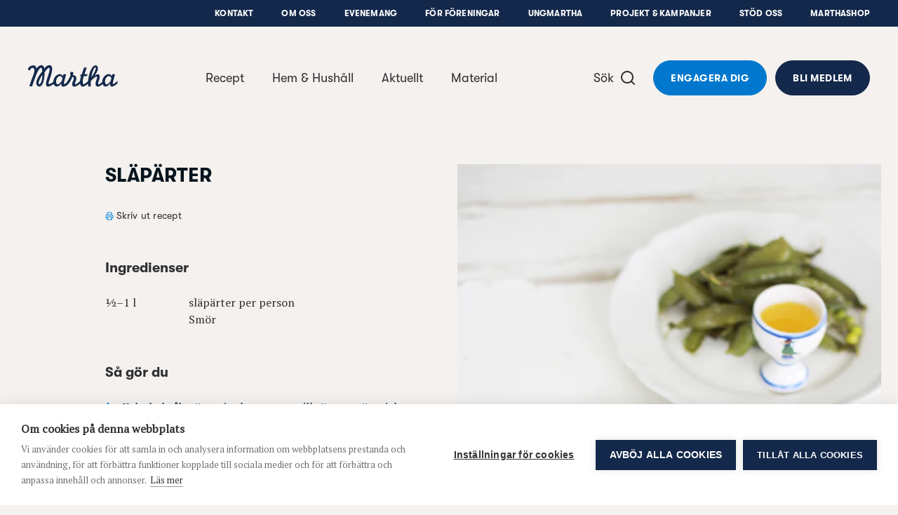

--- FILE ---
content_type: text/html; charset=UTF-8
request_url: https://www.martha.fi/recept/slaparter
body_size: 27154
content:
<!DOCTYPE html>
  <html lang="sv-FI" class="no-js" prefix="og: http://ogp.me/ns# fb: http://ogp.me/ns/fb#">
  <head>
    <link rel="dns-prefetch" href="https://www.martha.fi/">
    <link rel="preconnect" href="https://www.martha.fi/" crossorigin>
    <meta charset="utf-8">
    <meta http-equiv="X-UA-Compatible" content="IE=edge,chrome=1">
    <meta name="format-detection" content="telephone=no">
    <meta name="viewport" content="width=device-width, initial-scale=1, shrink-to-fit=no">

        <link rel="apple-touch-icon" sizes="180x180" href="https://www.martha.fi/assets/img/apple-touch-icon.png">
    <link rel="icon" type="image/png" sizes="32x32" href="https://www.martha.fi/assets/img/favicon-32x32.png">
    <link rel="icon" type="image/png" sizes="16x16" href="https://www.martha.fi/assets/img/favicon-16x16.png">
    <link rel="manifest" href="https://www.martha.fi/assets/img/site.webmanifest">
    <link rel="mask-icon" href="https://www.martha.fi/assets/img/safari-pinned-tab.svg" color="#5bbad5">
    <link rel="shortcut icon" href="https://www.martha.fi/assets/img/favicon.ico">
    <meta name="msapplication-TileColor" content="#da532c">
    <meta name="msapplication-config" content="https://www.martha.fi/assets/img/browserconfig.xml">
    <meta name="theme-color" content="#ffffff">  

              <script src="https://cdn.cookiehub.eu/c2/53508af0.js"></script>
      <script type="text/javascript">
      document.addEventListener("DOMContentLoaded", function(event) {
      var cpm = {};
      window.cookiehub.load(cpm);
      });
      </script>
    
      
    <link href="https://www.martha.fi/assets/css/app.ca6d54d8b5c37da6b108.css" rel="stylesheet">
    
        <link rel="stylesheet" href="https://cdn.jsdelivr.net/npm/@splidejs/splide@4.1.4/dist/css/splide-core.min.css">

    <link href="https://fonts.googleapis.com/css?family=PT+Serif" rel="stylesheet">

    <script defer data-domain="martha.fi" src="https://plausible.io/js/script.js"></script>

    <script type="text/javascript">
    var frames = document.getElementsByTagName('iframe');
    for (var i=0; i < frames.length; i++)
    {
      frames[i].src = frames[i].src.replace(/www.youtube.com/gi,'www.youtube-nocookie.com');
    } 
    </script>     

        
              
                                                                  


    <link rel="home" href="https://www.martha.fi/" />

    <link rel="stylesheet" href="https://cdn.jsdelivr.net/npm/swiper@11/swiper-bundle.min.css"/>
    <script src="https://cdn.jsdelivr.net/npm/swiper@11/swiper-bundle.min.js"></script>   
  <title>Martha | Släpärter</title><meta name="generator" content="SEOmatic">
<meta name="keywords" content="vardag, kunskap, recept, tips, beredskap, hållbarhet, ekonomi, hushåll">
<meta name="description" content="Marthaförbundet arbetar för att alla människor, i alla slags hem, ska ha det bra. Vi stärker hushåll, vardagsekonomi, hållbarhet, gemenskap och beredskap…">
<meta name="referrer" content="no-referrer-when-downgrade">
<meta name="robots" content="all">
<meta content="186437244711002" property="fb:profile_id">
<meta content="sv_FI" property="og:locale">
<meta content="Martha" property="og:site_name">
<meta content="website" property="og:type">
<meta content="https://www.martha.fi/recept/slaparter" property="og:url">
<meta content="Släpärter" property="og:title">
<meta content="Marthaförbundet arbetar för att alla människor, i alla slags hem, ska ha det bra. Vi stärker hushåll, vardagsekonomi, hållbarhet, gemenskap och beredskap…" property="og:description">
<meta content="https://martha-forbundet.transforms.svdcdn.com/production/general/Recept/slaparter.JPG?w=1200&amp;h=630&amp;q=82&amp;auto=format&amp;fit=crop&amp;dm=1765976210&amp;s=68f299f411afcfaf514f9d47e6515e89" property="og:image">
<meta content="1200" property="og:image:width">
<meta content="630" property="og:image:height">
<meta content="Finlands Svenska Marthaförbund r.f." property="og:image:alt">
<meta content="https://soundcloud.com/marthaforbundet" property="og:see_also">
<meta content="https://www.pinterest.com/marthaforbundet/" property="og:see_also">
<meta content="https://instagram.com/marthaforbundet" property="og:see_also">
<meta content="https://www.youtube.com/channel/UCz-sAGE3k9yZaV4Jjk7DDrA" property="og:see_also">
<meta content="https://sv.wikipedia.org/wiki/Finlands_svenska_Marthaf%C3%B6rbund" property="og:see_also">
<meta content="https://www.facebook.com/pg/marthaforbundet/" property="og:see_also">
<meta name="twitter:card" content="summary_large_image">
<meta name="twitter:site" content="@Marthaforbundet">
<meta name="twitter:creator" content="@Marthaforbundet">
<meta name="twitter:title" content="Släpärter">
<meta name="twitter:description" content="Marthaförbundet arbetar för att alla människor, i alla slags hem, ska ha det bra. Vi stärker hushåll, vardagsekonomi, hållbarhet, gemenskap och beredskap…">
<meta name="twitter:image" content="https://martha-forbundet.transforms.svdcdn.com/production/general/Recept/slaparter.JPG?w=800&amp;h=418&amp;q=82&amp;auto=format&amp;fit=crop&amp;dm=1765976210&amp;s=3dfcf9ff5627f80e16407f0a6e07cdc8">
<meta name="twitter:image:width" content="800">
<meta name="twitter:image:height" content="418">
<meta name="twitter:image:alt" content="Finlands Svenska Marthaförbund r.f.">
<link href="https://www.martha.fi/recept/slaparter" rel="canonical">
<link href="https://www.martha.fi/" rel="home">
<link type="text/plain" href="https://www.martha.fi/humans.txt" rel="author"></head>

        
          
  <body class="recipe-template bg-beige loading">
        <div class="site">

                                

<header id="main-nav" class="print-display-none site-navigation fixed pin-t pin-l block bg-beige w-full z-50 ">
    <div class="text-center font-sans text-sm text-grey-dark hover:text-blue">
    <button id="skip-link" class="skip">Hoppa till innehåll</button>
  </div>
  <div class="sub-nav print-display-none hidden lg:block bg-blue-dark relative px-4 lg:px-10">
    <ul class="py-3 list-reset flex justify-end text-2xs tracking-normal content-wrapper--xlarge mx-auto">
                    <li class="ml-10"><a class="font-sans-bold uppercase text-white hover:text-grey " href="https://www.martha.fi/kontakt" target="">Kontakt</a></li>
              <li class="ml-10"><a class="font-sans-bold uppercase text-white hover:text-grey " href="https://www.martha.fi/om-oss" target="">Om oss</a></li>
              <li class="ml-10"><a class="font-sans-bold uppercase text-white hover:text-grey " href="https://www.martha.fi/evenemang" target="">Evenemang</a></li>
              <li class="ml-10"><a class="font-sans-bold uppercase text-white hover:text-grey " href="https://www.martha.fi/foreningsadmin" target="">För föreningar</a></li>
              <li class="ml-10"><a class="font-sans-bold uppercase text-white hover:text-grey " href="https://www.martha.fi/om-oss/ungmartha" target="">UngMartha</a></li>
              <li class="ml-10"><a class="font-sans-bold uppercase text-white hover:text-grey " href="https://www.martha.fi/om-oss/projekt" target="">Projekt &amp; Kampanjer</a></li>
              <li class="ml-10"><a class="font-sans-bold uppercase text-white hover:text-grey " href="https://www.martha.fi/stod-oss" target="">Stöd oss</a></li>
              <li class="ml-10"><a class="font-sans-bold uppercase text-white hover:text-grey " href="https://www.martha.fi/marthashop" target="">Marthashop</a></li>
          </ul>
  </div>
  <div class="site-navigation__content w-full relative py-4 desktop:py-12 px-4 lg:px-10">
    <div class="relative flex items-center content-wrapper--xlarge mx-auto">
      <div class="xxl:w-1/4 flex-shrink-1">
        <a class="site-navigation__logo block w-24 md:w-32" aria-label="Till framsidan" role="navigation" title="logo" href="https://www.martha.fi">
          <span class="text-blue-dark"><svg class="fill-current"  width="100%" viewBox="0 0 109 27">
  <path d="M90.4326686,23.3489662 C88.3676366,25.3771797 86.2764582,26.5334909 84.5710727,26.5334909 C83.0380399,26.5334909 81.8609183,25.0020589 81.8609183,23.0778974 C81.8609183,21.7422966 82.2536479,20.2108646 83.1559655,17.7776486 C83.6660871,16.2841022 83.9403575,15.3406975 83.9403575,14.8305759 C83.9403575,14.3209879 83.7071743,14.0050967 83.2733575,14.0050967 C81.8609183,14.0050967 79.2686895,16.0877374 76.2058255,19.660723 C76.0884336,20.9963238 76.04788,21.4680262 76.04788,22.8820662 C76.04788,24.2560862 76.0884336,25.4342749 76.1663391,26.3766125 L73.1429616,26.3766125 C73.091736,25.9011749 72.9311224,24.249683 72.8212008,22.8975406 C69.295172,25.9998909 67.2626896,26.4945381 66.2205689,26.4945381 C64.6811329,26.4945381 63.5445649,25.0623557 63.1507681,22.8020262 C60.1663433,25.3040765 57.7779497,26.5729773 55.9210218,26.5729773 C54.5059146,26.5729773 53.5246242,25.3168829 53.5246242,23.5490662 C53.5246242,22.528823 53.8389146,21.3879862 54.6238402,19.5817502 C55.2513538,18.129291 55.5261578,17.1869534 55.5261578,16.5583726 C55.5261578,15.5365286 54.990957,14.7377295 53.9173538,14.1875879 C49.1784522,25.6402445 45.5862571,26.3029757 42.3136883,26.4945381 C40.2123715,26.6156653 40.3100203,23.9017758 40.3489731,22.803627 C37.8752036,25.4721605 36.4222108,26.4545181 34.9307988,26.4545181 C33.261698,26.4545181 31.7766892,25.1525341 31.0755388,23.3084126 C28.4737053,25.2773965 25.8030373,26.4945381 23.9941333,26.4945381 C22.6590661,26.4945381 21.7556813,25.1994909 21.7556813,23.195823 C21.7556813,21.1532022 22.9733565,17.1090478 23.9941333,14.0840695 C25.5650517,9.33236152 27.3205957,3.15273998 25.3222637,3.15273998 C23.9765245,3.15273998 21.7546141,6.23427995 20.0865805,8.92575832 C20.1239325,10.5382975 20.0406909,12.6390807 19.6767758,15.2281079 C19.0684718,20.7001758 17.060535,26.3445965 13.9427102,26.4337077 C10.902791,26.5201509 9.52503586,23.6045606 10.1205335,20.3538694 C10.8990558,16.1010774 14.8066086,10.7170535 17.1934014,7.61310233 C17.1976702,5.21136876 16.7515806,3.15273998 15.8540654,3.15273998 C13.594803,3.15273998 10.4246854,8.79982872 4.95261751,26.0863341 L3.47561272,26.0863341 L1.56479114,26.0863341 L4.20130872,17.9724126 C5.8511999,13.4565559 7.22948868,10.4353127 7.60194148,7.66966393 C7.92476948,5.26846396 7.22575348,3.15273998 5.6911199,3.15273998 C3.17146073,3.15273998 2.44416393,6.38849035 1.83585994,6.34686955 C-2.34169442,6.04165035 1.17366235,0.0258440143 6.73270709,0.113888013 C9.77262626,0.113888013 10.1648223,3.85922637 10.1205335,4.36934797 C12.9870326,-0.146508784 15.4186478,0.0258440143 16.8961862,0.0258440143 C18.373191,0.0258440143 19.8325869,3.01773918 19.6767758,4.19646157 C22.8906485,-0.580859179 25.4951501,0.0247768143 26.7048213,0.0247768143 C27.5804589,0.0247768143 29.4043036,1.5903592 29.2965164,4.62013997 C29.198334,7.36711274 28.3536453,11.4150023 26.3894637,16.8347774 C25.8003693,18.5230878 24.8596325,21.3506342 24.8596325,22.448783 C24.8596325,23.0389446 25.1333693,23.3921878 25.5650517,23.3921878 C26.0901141,23.3921878 28.0889797,22.8452478 30.6539948,20.6350766 C30.8119404,15.0280079 35.0738036,10.9827863 38.5037844,10.9827863 C40.0357499,10.9827863 41.2528915,11.7677119 42.3526411,13.4565559 L43.0191075,11.0206719 L46.2014979,11.0206719 L44.1978299,19.0716286 C43.8830059,20.3682766 43.5697827,22.1745126 43.5697827,22.6467486 C43.5697827,23.115783 43.7277283,23.4156662 44.0014651,23.3921878 C46.3999971,23.1835502 49.0071666,18.1004766 51.207733,13.4885719 C51.2781682,13.2729975 51.4094338,12.9544383 51.6383482,12.4757991 C51.2867058,11.8066647 51.0898074,11.2186375 51.0898074,10.7480023 C51.0898074,10.1973271 51.2867058,9.33236152 51.5209562,8.70484792 C51.6383482,8.35213833 51.9142194,8.23421273 52.5428002,8.23421273 C54.6238402,8.23421273 54.8981106,8.50741592 54.8981106,9.53032711 C54.8981106,10.2352127 54.7412322,10.7858879 54.3095498,11.9245903 C57.1765826,12.9464343 58.6290417,13.5739479 58.6290417,16.3246558 C58.6290417,17.4233382 58.3142177,18.6799662 57.5298257,20.6430806 C57.0981434,21.781783 56.8628258,22.566175 56.8628258,22.9594382 C56.8628258,23.3921878 57.0981434,23.6269718 57.4903393,23.6269718 C58.5143177,23.6269718 60.3557713,22.334059 63.0451153,19.714083 C63.1481001,18.3864862 63.4490505,17.0039286 64.1395289,14.6347447 L64.4527521,13.4949751 L63.2345433,13.6913399 L63.3940897,12.1599079 C63.4314417,11.7677119 63.7473329,11.7287591 65.1197521,11.4929079 L67.947832,2.93236318 L71.1675744,2.93236318 L68.4579536,11.1775503 C70.3831824,11.1007119 70.8543512,11.1007119 72.03254,11.1396647 L71.560304,13.4565559 C70.226304,13.3775831 69.2834328,13.4170695 67.6735616,13.4949751 L67.4766632,14.1235559 C66.6922713,16.9116158 66.3774473,18.5999262 66.3774473,20.2898374 C66.3774473,22.2924382 66.8491496,23.5874854 67.555636,23.5874854 C68.2162328,23.5874854 69.97818,22.5229534 72.8041256,19.7188854 C72.9546008,18.1762478 73.2736936,15.9644758 73.6130632,14.2409479 C74.8328728,7.91885513 78.0510143,0.0653304139 81.9004047,0.0653304139 C83.5481615,0.0653304139 84.7669039,1.6357152 84.7669039,3.75624157 C84.7669039,6.30845035 83.4302359,9.33236152 80.6827295,12.9464343 C82.9596007,11.5318607 83.7850799,11.1775503 84.7669039,11.1775503 C86.1414574,11.1775503 86.9653358,12.3957591 86.9653358,14.4383799 C86.9653358,15.7339606 86.6110254,17.2264398 85.8260998,19.5054454 C85.1980527,21.2311078 84.9632687,22.2134654 84.9632687,22.9594382 C84.9632687,23.470627 85.1980527,23.7838502 85.5907822,23.7838502 C86.5512622,23.7838502 88.0810934,22.6926382 89.9935158,20.6542862 C90.1423902,15.0376127 94.4095894,10.9827863 97.8427717,10.9827863 C99.3758045,10.9827863 100.59348,11.7677119 101.693229,13.4565559 L102.360229,11.0206719 L105.540485,11.0206719 L103.538418,19.0716286 C103.224661,20.3682766 102.909304,22.1745126 102.909304,22.6467486 C102.909304,23.115783 103.066716,23.3921878 103.343654,23.3921878 C104.166465,23.3921878 106.207485,21.7422966 108.643369,19.1100478 L108.643369,22.3708774 C105.660012,25.1589373 103.419959,26.4945381 101.654276,26.4945381 C99.5326829,26.4945381 99.6500749,23.9017758 99.6895613,22.803627 C97.2152581,25.4721605 95.7633325,26.4545181 94.2692526,26.4545181 C92.6140254,26.4545181 91.1386214,25.1706765 90.4326686,23.3489662 M76.7474295,14.7942911 C80.9874151,9.29607672 83.4355719,2.80589998 81.6239999,2.57751919 C79.8705903,2.35660879 77.4144295,10.0020295 76.7474295,14.7942911 M40.9380675,19.5817502 L41.8419859,15.7339606 C40.2710675,13.9282583 39.8383179,13.3775831 38.8180747,13.3775831 C36.3837916,13.3775831 34.0263468,16.7163182 34.0263468,20.1708446 C34.0263468,22.2524182 34.8512924,23.8238702 35.9505084,23.8238702 C37.0507916,23.8238702 39.0533923,22.1350262 40.7427699,19.8176014 C40.8206755,19.6996758 40.8991147,19.6228374 40.9380675,19.5817502 M100.278122,19.5817502 L101.182574,15.7339606 C99.6111221,13.9282583 99.1794397,13.3775831 98.1586629,13.3775831 C95.7243797,13.3775831 93.3674686,16.7163182 93.3674686,20.1708446 C93.3674686,22.2524182 94.191347,23.8238702 95.2905629,23.8238702 C96.3913797,23.8238702 98.3950477,22.1350262 100.083358,19.8176014 C100.160196,19.6996758 100.239169,19.6228374 100.278122,19.5817502 M17.4169798,12.0510535 C17.4036398,12.0286423 17.3892326,12.0040967 17.375359,11.9790175 C14.8765102,15.1080479 12.9870326,19.8437478 12.8141462,21.829807 C12.7655886,22.3772806 12.9870326,23.6541854 13.8557334,23.6541854 C15.0643374,23.6541854 17.3865646,18.3395294 17.4169798,12.0510535"></path>
</svg></span>
        </a>
      </div>
            <nav class="site-navigation__main-nav hidden mx-auto desktop:flex xxl:w-1/2">
        <ul class="w-full list-reset flex items-center justify-center">
                      <li>
              <a 
                class="px-5 py-2 font-sans text-lg text-grey-dark hover:text-blue  " 
                href="https://www.martha.fi/recept"
                target="" 
                              >
              Recept
              </a>
            </li>
                      <li>
              <a 
                class="px-5 py-2 font-sans text-lg text-grey-dark hover:text-blue  " 
                href="https://www.martha.fi/hem-och-hushall"
                target="" 
                              >
              Hem &amp; Hushåll
              </a>
            </li>
                      <li>
              <a 
                class="px-5 py-2 font-sans text-lg text-grey-dark hover:text-blue  " 
                href="https://www.martha.fi/aktuellt"
                target="" 
                data-megamenu-toggle="megamenu-6789"              >
              Aktuellt
              </a>
            </li>
                      <li>
              <a 
                class="px-5 py-2 font-sans text-lg text-grey-dark hover:text-blue  pr-8 " 
                href="https://www.martha.fi/material"
                target="" 
                              >
              Material
              </a>
            </li>
                  </ul>
      </nav>
      <div class="flex items-center justify-end xxl:w-1/4 flex-shrink-0">
        <a 
          href="https://www.martha.fi/sok"
          class="font-sans text-lg text-grey-dark hover:text-blue hidden desktop:inline-flex items-center cursor-pointer group lockTrigger"
        >
          <span>Sök</span>
          <span class="text-grey-dark group-hover:text-blue block pointer-events-none ml-2">
            
<svg class="fill-current block" width="24px" height="24px" viewBox="0 0 24 24" fill="none" xmlns="http://www.w3.org/2000/svg">
<g clip-path="url(#clip0_977_3320)">
<path d="M18.031 16.617L22.314 20.899L20.899 22.314L16.617 18.031C15.0237 19.3082 13.042 20.0029 11 20C6.032 20 2 15.968 2 11C2 6.032 6.032 2 11 2C15.968 2 20 6.032 20 11C20.0029 13.042 19.3082 15.0237 18.031 16.617ZM16.025 15.875C17.2938 14.5697 18.0026 12.8204 18 11C18 7.133 14.867 4 11 4C7.133 4 4 7.133 4 11C4 14.867 7.133 18 11 18C12.8204 18.0025 14.5697 17.2938 15.875 16.025L16.025 15.875Z" fill="currentColor"/>
</g>
<defs>
<clipPath id="clip0_977_3320">
<rect width="24" height="24" fill="white"/>
</clipPath>
</defs>
</svg>          </span>
        </a>
                <div class="site-navigation__buttons hidden desktop:flex ml-6">
                    <a class="btn rounded-full btn-blue inline-flex justify-center mr-3" href="/engagera-dig">Engagera dig</a>
                              <a class="btn rounded-full btn-blue-dark inline-flex justify-center" href="https://www.martha.fi/om-oss/bli-medlem">Bli medlem</a>
                  </div>
            </div>
      <a 
          href="https://www.martha.fi/search"
          class="w-14 h-14 bg-white flex items-center justify-center desktop:hidden rounded-full ml-auto mr-3 text-blue"
          style="box-shadow: 0px 2px 12px 0px #0000001A"
        >
          
<svg class="fill-current block" width="24px" height="24px" viewBox="0 0 24 24" fill="none" xmlns="http://www.w3.org/2000/svg">
<g clip-path="url(#clip0_977_3320)">
<path d="M18.031 16.617L22.314 20.899L20.899 22.314L16.617 18.031C15.0237 19.3082 13.042 20.0029 11 20C6.032 20 2 15.968 2 11C2 6.032 6.032 2 11 2C15.968 2 20 6.032 20 11C20.0029 13.042 19.3082 15.0237 18.031 16.617ZM16.025 15.875C17.2938 14.5697 18.0026 12.8204 18 11C18 7.133 14.867 4 11 4C7.133 4 4 7.133 4 11C4 14.867 7.133 18 11 18C12.8204 18.0025 14.5697 17.2938 15.875 16.025L16.025 15.875Z" fill="currentColor"/>
</g>
<defs>
<clipPath id="clip0_977_3320">
<rect width="24" height="24" fill="white"/>
</clipPath>
</defs>
</svg>        </a>
      <div class="group site-navigation__toggle-container w-14 h-14 flex items-center justify-center desktop:hidden items-center rounded-full bg-blue-dark z-50 desktop:mr-8">
        <div class="-mr-3 site-navigation__toggle-close-text font-sans text-sm text-white hidden opacity-0 group-hover:text-blue">Stäng</div>
        <div class="">
          <button 
            type="button" 
            aria-labelledby="nav-button" 
            id="toggle-navigation" 
            class="site-navigation__toggle relative h-6 desktop:h-12 w-6 desktop:w-12 flex items-center cursor-pointer lockTrigger" 
            tabindex="0"
            aria-expanded="false"
            menu-toggle
          >
            <span class="block w-4 h-0-5 bg-white rounded-full"></span>
            <span class="block w-4 h-0-5 bg-white rounded-full"></span>
            <span class="block w-4 h-0-5 bg-white rounded-full"></span>
            <span id="nav-button" class="sr-only">Öppna navigeringsmenyn</span>
          </button>
        </div>
      </div>
    </div>
  </div>

  <div class="site-navigation__dropdown absolute pin-x pin-t pin-b w-full bg-blue-dark overflow-hidden overflow-y-auto scrolling-touch invisible px-6 pt-24">
    <div class="content-wrapper mx-auto px-3">
      <ul class="site-navigation__secondary-nav flex flex-wrap list-reset -mx-2 mt-8 md:mt-0">
                  <li class="w-full mb-4 md:mb-6 px-3 text-center">
            <a class="font-sans-bold text-2xl pb-3 inline-block text-white hover:text-grey " href="https://www.martha.fi/recept" target="">Recept</a>
          </li>
                  <li class="w-full mb-4 md:mb-6 px-3 text-center">
            <a class="font-sans-bold text-2xl pb-3 inline-block text-white hover:text-grey " href="https://www.martha.fi/hem-och-hushall" target="">Hem &amp; Hushåll</a>
          </li>
                  <li class="w-full mb-4 md:mb-6 px-3 text-center">
            <a class="font-sans-bold text-2xl pb-3 inline-block text-white hover:text-grey " href="https://www.martha.fi/aktuellt" target="">Aktuellt</a>
          </li>
                  <li class="w-full mb-4 md:mb-6 px-3 text-center">
            <a class="font-sans-bold text-2xl pb-3 inline-block text-white hover:text-grey " href="https://www.martha.fi/material" target="">Material</a>
          </li>
                  <li class="w-full mb-4 md:mb-6 px-3 text-center">
            <a class="font-sans-bold text-2xl pb-3 inline-block text-white hover:text-grey " href="https://www.martha.fi/marthashop" target="">Marthashop</a>
          </li>
                  <li class="w-full mb-4 md:mb-6 px-3 text-center">
            <a class="font-sans-bold text-2xl pb-3 inline-block text-white hover:text-grey " href="https://www.martha.fi/om-oss" target="">Om oss</a>
          </li>
                  <li class="w-full mb-4 md:mb-6 px-3 text-center">
            <a class="font-sans-bold text-2xl pb-3 inline-block text-white hover:text-grey " href="https://www.martha.fi/foreningsadmin" target="">För föreningar</a>
          </li>
                  <li class="w-full mb-4 md:mb-6 px-3 text-center">
            <a class="font-sans-bold text-2xl pb-3 inline-block text-white hover:text-grey " href="https://www.martha.fi/om-oss/projekt" target="">Projekt &amp; Kampanjer</a>
          </li>
                  <li class="w-full mb-4 md:mb-6 px-3 text-center">
            <a class="font-sans-bold text-2xl pb-3 inline-block text-white hover:text-grey " href="https://www.martha.fi/evenemang" target="">Evenemang</a>
          </li>
                  <li class="w-full mb-4 md:mb-6 px-3 text-center">
            <a class="font-sans-bold text-2xl pb-3 inline-block text-white hover:text-grey " href="https://www.martha.fi/kontakt" target="">Kontakt</a>
          </li>
                          <div class="flex flex-col mx-auto mt-4">
                        <a class="btn btn-blue rounded-full inline-flex justify-center mb-4" href="/engagera-dig">Engagera dig</a>
                                    <a class="btn btn-nude rounded-full inline-flex justify-center" href="https://www.martha.fi/om-oss/bli-medlem">Bli medlem</a>
                      </div>
                  <li class="w-full my-12 md:my-0 px-3">
            <ul class="list-reset flex flex-wrap justify-center mt-12">
                
          <li class="mb-1-5 mx-1-5">
        <a href="https://www.facebook.com/pg/marthaforbundet/" title="Facebook" target="_blank" rel="noreferrer">
          <span class="p-3 w-10-5 h-10-5 inline-block text-blue hover:text-blue-light bg-white rounded-full">
<svg class="fill-current block" width="18px" height="18px" viewBox="0 0 768 768">
  <path d="M577.45 16.803v118.22h-70.305c-55.080 0-65.38 26.42-65.38 64.483v84.635h131.207l-17.465 132.55h-113.742v339.883h-137.027v-339.883h-114.189v-132.55h114.189v-97.621c0-113.294 69.409-175.091 170.613-175.091 48.362 0 90.008 3.582 102.099 5.374z"></path>
</svg>
</span>
        </a>
      </li>
    
  
    
  
          <li class="mb-1-5 mx-1-5">
        <a href="https://www.youtube.com/channel/UCz-sAGE3k9yZaV4Jjk7DDrA" title="YouTube" target="_blank" rel="noreferrer">
          <span class="p-3 w-10-5 h-10-5 inline-block text-blue hover:text-blue-light bg-white rounded-full">
<svg class="fill-current block" width="18px" height="18px" viewBox="0 0 768 768">
  <path d="M306.502 481.187l202.754-104.726-202.754-105.985v210.711zM384 120.085c157.93 0 262.654 7.54 262.654 7.54 14.663 1.677 46.918 1.677 75.405 31.838 0 0 23.042 22.62 29.744 74.566 7.961 60.742 7.54 121.485 7.54 121.485v56.973c0 0 0.418 60.742-7.54 121.485-6.702 51.526-29.744 74.566-29.744 74.566-28.483 29.743-60.742 29.743-75.405 31.417 0 0-104.726 7.961-262.654 7.961-195.212-1.677-255.118-7.54-255.118-7.54-16.757-2.933-54.459-2.096-82.942-31.838 0 0-23.041-23.042-29.744-74.566-7.961-60.742-7.54-121.485-7.54-121.485v-56.973c0 0-0.418-60.742 7.54-121.485 6.702-51.944 29.744-74.566 29.744-74.566 28.484-30.162 60.742-30.162 75.405-31.838 0 0 104.726-7.54 262.654-7.54z"></path>
</svg>
</span>
        </a>
      </li>
    
  
          <li class="mb-1-5 mx-1-5">
        <a href="https://instagram.com/marthaforbundet" title="Instagram" target="_blank" rel="noreferrer">
          <span class="p-3 w-10-5 h-10-5 inline-block text-blue hover:text-blue-light bg-white rounded-full">
<svg class="fill-current block" width="18px" height="18px" viewBox="0 0 768 768">
  <path d="M506.657 384c0-67.557-55.099-122.657-122.656-122.657s-122.656 55.1-122.656 122.657c0 67.557 55.099 122.657 122.656 122.657s122.656-55.1 122.656-122.657zM572.776 384c0 104.45-84.327 188.776-188.776 188.776s-188.776-84.327-188.776-188.776c0-104.45 84.327-188.776 188.776-188.776s188.776 84.327 188.776 188.776zM624.523 187.557c0 24.435-19.644 44.081-44.080 44.081s-44.081-19.644-44.081-44.081c0-24.435 19.644-44.081 44.081-44.081s44.080 19.644 44.080 44.081zM384.001 82.149c-53.662 0-168.653-4.312-217.046 14.853-16.769 6.708-29.227 14.853-42.164 27.789s-21.082 25.394-27.789 42.164c-19.165 48.392-14.853 163.383-14.853 217.046s-4.312 168.653 14.853 217.045c6.708 16.769 14.853 29.227 27.789 42.163s25.394 21.082 42.164 27.789c48.392 19.165 163.383 14.853 217.046 14.853s168.652 4.312 217.046-14.853c16.769-6.708 29.227-14.853 42.163-27.789s21.082-25.394 27.789-42.163c19.165-48.392 14.853-163.383 14.853-217.045s4.312-168.653-14.853-217.046c-6.708-16.769-14.853-29.227-27.789-42.164s-25.394-21.082-42.163-27.789c-48.392-19.165-163.383-14.853-217.046-14.853zM751.969 384c0 50.788 0.479 101.096-2.395 151.883-2.875 58.933-16.29 111.158-59.412 154.279s-95.347 56.536-154.279 59.412c-50.788 2.875-101.096 2.395-151.883 2.395s-101.096 0.479-151.883-2.395c-58.934-2.875-111.157-16.29-154.279-59.412s-56.537-95.347-59.412-154.279c-2.875-50.788-2.395-101.096-2.395-151.883s-0.479-101.096 2.395-151.883c2.875-58.934 16.29-111.157 59.412-154.279s95.347-56.537 154.279-59.412c50.788-2.875 101.096-2.395 151.883-2.395s101.096-0.479 151.883 2.395c58.933 2.875 111.158 16.29 154.279 59.412s56.536 95.347 59.412 154.279c2.875 50.788 2.395 101.096 2.395 151.883z"></path>
</svg></span>
        </a>
      </li>
    
  
          <li class="mb-1-5 mx-1-5">
        <a href="https://www.pinterest.com/marthaforbundet/" title="Pinterest" target="_blank" rel="noreferrer">
          <span class="p-3 w-10-5 h-10-5 inline-block text-blue hover:text-blue-light bg-white rounded-full">
<svg class="fill-current block" width="18px" height="18px" viewBox="0 0 768 768">
  <path d="M97.406 278.767c0-165.239 151.358-267.338 304.506-267.338 140.61 0 268.682 96.725 268.682 244.949 0 139.266-71.2 293.759-229.723 293.759-37.615 0-85.083-18.808-103.442-53.737-34.034 134.788-31.346 154.94-106.577 257.934l-6.269 2.239-4.031-4.478c-2.687-28.211-6.717-55.976-6.717-84.188 0-91.352 42.093-223.453 62.693-312.118-11.195-22.838-14.33-50.602-14.33-75.679 0-45.228 31.346-102.547 82.396-102.547 37.615 0 57.767 28.659 57.767 64.036 0 58.214-39.407 112.846-39.407 169.269 0 38.511 31.793 65.38 68.962 65.38 102.995 0 134.788-148.671 134.788-227.931 0-106.13-75.231-163.896-176.882-163.896-118.219 0-209.572 85.083-209.572 205.094 0 57.766 35.377 87.322 35.377 101.203 0 11.643-8.508 52.841-23.285 52.841-2.239 0-5.374-0.895-7.613-1.343-64.036-19.255-87.322-104.786-87.322-163.448z"></path>
</svg>
</span>
        </a>
      </li>
    
  
          <li class="mb-1-5 mx-1-5">
        <a href="https://soundcloud.com/marthaforbundet" title="SoundCloud" target="_blank" rel="noreferrer">
          <span class="p-3 w-10-5 h-10-5 inline-block text-blue hover:text-blue-light bg-white rounded-full">
<svg class="fill-current block" width="18px" height="18px" viewBox="0 0 768 768">
  <path d="M277.93 454.814l-4.82 72.62c-0.301 3.916-3.316 6.932-7.231 6.932-3.616 0-6.629-3.012-6.932-6.932l-4.22-72.62 4.22-157.597c0-3.916 3.316-7.231 6.932-7.231 3.916 0 6.932 3.316 7.231 7.231l4.82 157.597zM365.619 455.116l-3.316 63.58-0.301 7.232c0 2.412-0.904 4.52-2.711 6.028-1.508 1.508-3.616 2.711-6.028 2.711-2.711 0-5.123-1.205-6.932-3.316-1.204-1.508-1.808-3.316-1.808-5.123v-0.301c-3.316-70.812-3.316-71.116-3.316-71.116l3.012-174.47 0.301-1.808c0-3.012 1.508-5.725 3.916-7.231 1.508-0.904 3.012-1.508 4.82-1.508s3.316 0.604 4.82 1.508c2.412 1.508 3.916 4.219 3.916 7.231l3.616 176.581zM47.41 416.245l6.028 38.572-6.028 37.967c-0.301 1.508-1.205 2.711-2.711 2.711s-2.412-1.204-2.711-2.711l-5.123-37.967 5.123-38.572c0.301-1.508 1.205-2.711 2.711-2.711s2.412 1.205 2.711 2.711zM73.329 392.438l7.836 62.375-7.836 61.171c-0.301 1.508-1.508 2.711-3.012 2.711s-2.711-1.205-2.711-3.012l-6.932-60.868 6.932-62.375c0-1.508 1.204-2.711 2.711-2.711s2.711 1.205 3.012 2.711zM101.050 380.989l7.532 73.828-7.532 71.416c0 1.808-1.508 3.316-3.316 3.316s-3.316-1.508-3.617-3.316l-6.328-71.416 6.328-73.828c0.301-2.108 1.808-3.616 3.617-3.616s3.316 1.508 3.316 3.616zM129.377 378.877l6.932 75.935-6.932 73.525c-0.301 2.412-2.108 3.916-4.22 3.916s-3.916-1.508-3.916-3.916l-6.328-73.525 6.328-75.935c0-2.412 1.807-3.916 3.916-3.916s3.916 1.508 4.22 3.916zM157.698 384.302l6.328 70.511-6.328 74.127c-0.301 2.711-2.412 4.82-4.819 4.82s-4.52-2.108-4.52-4.82l-6.028-74.127 6.028-70.511c0-2.412 2.108-4.52 4.52-4.52s4.52 2.108 4.819 4.52zM186.026 340.309l6.328 114.508-6.328 74.127c0 3.012-2.412 5.424-5.123 5.424-3.012 0-5.123-2.412-5.424-5.424l-5.424-74.127 5.424-114.508c0.301-3.012 2.412-5.424 5.424-5.424 2.711 0 5.123 2.412 5.123 5.424zM214.352 314.391l5.725 141.023-5.725 73.525c0 3.316-2.711 5.725-5.725 5.725-3.316 0-5.725-2.412-6.028-5.725l-4.82-73.525 4.82-141.023c0.301-3.316 2.711-5.725 6.028-5.725 3.012 0 5.725 2.412 5.725 5.725zM243.882 302.341l5.424 152.475-5.424 72.924c-0.301 3.617-3.012 6.328-6.629 6.328-3.316 0-6.028-2.711-6.328-6.328l-4.819-72.924 4.819-152.475c0-3.616 3.012-6.628 6.328-6.628 3.617 0 6.328 3.012 6.629 6.628zM302.338 301.133l4.52 153.679-4.52 72.019c0 4.219-3.316 7.532-7.532 7.532s-7.231-3.316-7.532-7.532l-4.219-72.019 4.219-153.679c0-4.22 3.316-7.532 7.532-7.532s7.532 3.316 7.532 7.532zM332.171 306.861l4.219 148.255-4.219 71.116c0 4.52-3.617 8.136-8.136 8.136s-8.136-3.617-8.436-8.136l-3.617-71.116 3.617-148.255c0.301-4.819 3.916-8.436 8.436-8.436s7.836 3.617 8.136 8.436zM396.053 455.116l-4.22 69.607c0 5.123-4.219 9.34-9.34 9.34s-9.34-4.219-9.643-9.34l-1.808-34.352-1.808-35.256 3.617-191.646v-0.904c0.301-2.711 1.508-5.424 3.616-7.231 1.508-1.204 3.617-2.108 6.028-2.108 1.508 0 3.316 0.604 4.52 1.508 2.711 1.508 4.52 4.52 4.82 7.836l4.219 192.55zM731.135 449.389c0 47.008-38.268 84.975-85.277 84.975-236.548 0-236.846 0-236.846 0-5.123-0.604-9.34-4.52-9.34-9.944v-270.899c0-5.123 1.808-7.532 8.436-9.944 16.573-6.629 35.256-10.243 54.54-10.243 78.647 0 143.132 60.268 150.062 137.108 10.244-4.219 21.396-6.628 33.148-6.628 47.008 0 85.277 38.268 85.277 85.58z"></path>
</svg>
</span>
        </a>
      </li>
    
  
            </ul>
          </li>
      </ul>
    </div>
  </div>
  </header>
      <main id="content" class="print-margin-none site-content mt-24 lg:mt-40 desktop:mt-46-5 min-h-screen"  role="main">
          <div class="article-page pt-4 lg:pt-12">
    <div class="content-wrapper mx-auto">
      <article>
        <div class="mb-4 flex flex-wrap flex-col-reverse lg:flex-row xl:justify-end -mx-3">
          <div class="print-width-full print-order-first mb-6 px-3 w-full lg:w-1/2 xl:w-2/5">
            <header class="mb-9">
              <h1 class="heading-1 uppercase print-block print-margin-none">Släpärter</h1>
                              <div class="hidden print-display-none w-full mb-16">
                  <img
                            src="https://martha-forbundet.transforms.svdcdn.com/production/general/Recept/slaparter.JPG?w=500&amp;q=82&amp;fm=webp&amp;fit=crop&amp;dm=1765976210&amp;s=fde0a251281d806e734ea0cde16d5406"
                srcset="https://martha-forbundet.transforms.svdcdn.com/production/general/Recept/slaparter.JPG?w=320&amp;q=82&amp;fm=webp&amp;fit=crop&amp;dm=1765976210&amp;s=92103187fbaab4b6e17d6692720a3cdc 320w, https://martha-forbundet.transforms.svdcdn.com/production/general/Recept/slaparter.JPG?w=640&amp;q=82&amp;fm=webp&amp;fit=crop&amp;dm=1765976210&amp;s=d25db343e791c6e660339022798fc8b4 640w, https://martha-forbundet.transforms.svdcdn.com/production/general/Recept/slaparter.JPG?w=960&amp;q=82&amp;fm=webp&amp;fit=crop&amp;dm=1765976210&amp;s=89332b85162afc008fa2d24d78f1393b 960w, https://martha-forbundet.transforms.svdcdn.com/production/general/Recept/slaparter.JPG?w=1440&amp;q=82&amp;fm=webp&amp;fit=crop&amp;dm=1765976210&amp;s=b9f773d41c5e46a9416451580dd2c17b 1440w, https://martha-forbundet.transforms.svdcdn.com/production/general/Recept/slaparter.JPG?w=1848&amp;q=82&amp;fm=webp&amp;fit=crop&amp;dm=1765976210&amp;s=fc689046efcfbd133ff05e234cb13753 1848w, https://martha-forbundet.transforms.svdcdn.com/production/general/Recept/slaparter.JPG?w=2880&amp;q=82&amp;fm=webp&amp;fit=crop&amp;dm=1765976210&amp;s=b27e02f14c19ca2e8bb769d47bb69db9 2880w"
                sizes="500px"
                                        loading="lazy"
                        width="500"
            height="750"
            alt="Slaparter"
            class="media media--image "
            
                    />                </div>
                            <div class="flex">
                                <div class="print-display-none flex items-center">
                  <span class="mr-1 text-blue">
<svg class="stroke-current block" width="12px" height="12px" viewBox="0 0 24 24" fill="none" stroke-width="2" stroke-linecap="square" stroke-linejoin="arcs">
  <polyline points="6 9 6 2 18 2 18 9"></polyline>
  <path d="M6 18H4a2 2 0 0 1-2-2v-5a2 2 0 0 1 2-2h16a2 2 0 0 1 2 2v5a2 2 0 0 1-2 2h-2"></path>
  <rect x="6" y="14" width="12" height="8"></rect>
</svg></span>
                  <button class="small-text text-grey-dark inline-block" onclick="window.print()">Skriv ut recept</button>
                </div>
              </div>
            </header>
            <div class="wysiwyg">
              <h2 class="print-block">Ingredienser</h2>
              <br class="print-display-none">
                          </div>


                                                      <div class="mb-9 w-full font-serif text-base text-grey-dark leading-loose font-normal flex flex-col">
                                                        <div class="print-block flex">
                      <div class="pr-6 w-1/4">½–1 l</div> <div class="w-3/4">släpärter per person</div>
                    </div>
                                      <div class="print-block flex">
                      <div class="pr-6 w-1/4"></div> <div class="w-3/4">Smör</div>
                    </div>
                                  </div>
                          
                                                        <div class="wysiwyg print-block">
                                      <h2>Så gör du</h2>
                    <br>
                                    <ol>
                                          <li>Koka hela åkerärter i saltat vatten tills ärterna är mjuka men inte faller sönder, 20–25 minuter. Häll av vattnet.</li>
                                          <li>Servera med vanligt smält eller skirat smör som serveras i ett högt avlångt glas eller ett snapsglas och doppa ärterna i smöret och dra dem mellan tänderna så att ”trådarna” blir kvar.</li>
                                      </ol>
                </div>
                              <div class="wysiwyg print-block">
                                      <h2>Skirat smör</h2>
                    <br>
                                    <ol>
                                          <li>Smält smöret i en tjockbottnad kastrull utan att bränna det.</li>
                                          <li>Häll över smöret i en kanna och låt vila en liten stund, så att &quot;slaggämnena&quot; lägger sig på bottnen.</li>
                                          <li>Häll av den klara delen av smöret och häll bort det grumliga.</li>
                                      </ol>
                </div>
                          
            

                          <div class="my-13-5 print-block">
                                <div class="smarthtip-banner">
      <div class="smarthtip-banner__sticker">
      <svg width="103px" height="103px" viewBox="0 0 103 103">
        <g stroke="none" stroke-width="1" fill="none" fill-rule="evenodd">
          <g transform="translate(-225.000000, -1450.000000)" fill="#0E274D" fill-rule="nonzero">
            <g transform="translate(276.461988, 1501.461988) rotate(-15.000000) translate(-276.461988, -1501.461988) translate(225.461988, 1450.461988)">
              <path d="M72.0229521,9.74013329 L80.9770479,9.74013329 L83.7440156,18.2559844 L92.2598667,21.0229521 L92.2598667,29.9770479 L99.5038823,35.2401333 L96.7369146,43.7559844 L102,51 L96.7369146,58.2440156 L99.5038823,66.7598667 L92.2598667,72.0229521 L92.2598667,80.9770479 L83.7440156,83.7440156 L80.9770479,92.2598667 L72.0229521,92.2598667 L66.7598667,99.5038823 L58.2440156,96.7369146 L51,102 L43.7559844,96.7369146 L35.2401333,99.5038823 L29.9770479,92.2598667 L21.0229521,92.2598667 L18.2559844,83.7440156 L9.74013329,80.9770479 L9.74013329,72.0229521 L2.49611767,66.7598667 L5.26308542,58.2440156 L7.10542736e-15,51 L5.26308542,43.7559844 L2.49611767,35.2401333 L9.74013329,29.9770479 L9.74013329,21.0229521 L18.2559844,18.2559844 L21.0229521,9.74013329 L29.9770479,9.74013329 L35.2401333,2.49611767 L43.7559844,5.26308542 L51,0 L58.2440156,5.26308542 L66.7598667,2.49611767 L72.0229521,9.74013329 Z" id="Combined-Shape"></path>
            </g>
          </g>
        </g>
        <p class="smarthtip-banner__sticker-text">MARTHA<br>TIPSAR</p>
      </svg>
    </div>
    <div class="smarthtip-banner__content">
              <p class="smarthtip-banner__description">Släpärter är en trevligt sällskapsrätt som passar bra som sommarlunch eller som alternativ till kräftorna. Smöret kan smaksättas med till exempel pepparrot. </p>
      </div>
</div>
              </div>
            
            <footer class="print-display-none mb-13-5 pt-12">
                              <h2 class="heading-3">Kategorier</h2>
                <ul class="list-reset flex flex-wrap" data-toggle-container>
                                                        <li class="pr-3 pb-3 " >
                                            <a class="block bg-white hover:bg-blue font-sans text-blue-accessible-text text-sm leading-none tracking-tight hover:text-white py-2 px-4 border border-blue-accessible-text hover:border-transparent rounded-full" href="https://www.martha.fi/recept?cat=recept&amp;cat-id=6450">Recept</a>
                    </li>
                                      <li class="pr-3 pb-3 " >
                                            <a class="block bg-white hover:bg-blue font-sans text-blue-accessible-text text-sm leading-none tracking-tight hover:text-white py-2 px-4 border border-blue-accessible-text hover:border-transparent rounded-full" href="https://www.martha.fi/recept?cat=sasong&amp;cat-id=6423">Säsong</a>
                    </li>
                                      <li class="pr-3 pb-3 " >
                                            <a class="block bg-white hover:bg-blue font-sans text-blue-accessible-text text-sm leading-none tracking-tight hover:text-white py-2 px-4 border border-blue-accessible-text hover:border-transparent rounded-full" href="https://www.martha.fi/recept?cat=sommar&amp;cat-id=3083">Sommar</a>
                    </li>
                                      <li class="pr-3 pb-3 hidden" data-toggle-class="hidden">
                                            <a class="block bg-white hover:bg-blue font-sans text-blue-accessible-text text-sm leading-none tracking-tight hover:text-white py-2 px-4 border border-blue-accessible-text hover:border-transparent rounded-full" href="https://www.martha.fi/recept?cat=maltid&amp;cat-id=6426">Måltid</a>
                    </li>
                                      <li class="pr-3 pb-3 hidden" data-toggle-class="hidden">
                                            <a class="block bg-white hover:bg-blue font-sans text-blue-accessible-text text-sm leading-none tracking-tight hover:text-white py-2 px-4 border border-blue-accessible-text hover:border-transparent rounded-full" href="https://www.martha.fi/recept?cat=lunch&amp;cat-id=2934">Lunch</a>
                    </li>
                                      <li class="pr-3 pb-3 hidden" data-toggle-class="hidden">
                                            <a class="block bg-white hover:bg-blue font-sans text-blue-accessible-text text-sm leading-none tracking-tight hover:text-white py-2 px-4 border border-blue-accessible-text hover:border-transparent rounded-full" href="https://www.martha.fi/recept?cat=middag&amp;cat-id=2940">Middag</a>
                    </li>
                                      <li class="pr-3 pb-3 hidden" data-toggle-class="hidden">
                                            <a class="block bg-white hover:bg-blue font-sans text-blue-accessible-text text-sm leading-none tracking-tight hover:text-white py-2 px-4 border border-blue-accessible-text hover:border-transparent rounded-full" href="https://www.martha.fi/recept?cat=huvudravara&amp;cat-id=6429">Huvudråvara</a>
                    </li>
                                      <li class="pr-3 pb-3 hidden" data-toggle-class="hidden">
                                            <a class="block bg-white hover:bg-blue font-sans text-blue-accessible-text text-sm leading-none tracking-tight hover:text-white py-2 px-4 border border-blue-accessible-text hover:border-transparent rounded-full" href="https://www.martha.fi/recept?cat=baljvaxter&amp;cat-id=4150">Baljväxter</a>
                    </li>
                                      <li class="pr-3 pb-3 hidden" data-toggle-class="hidden">
                                            <a class="block bg-white hover:bg-blue font-sans text-blue-accessible-text text-sm leading-none tracking-tight hover:text-white py-2 px-4 border border-blue-accessible-text hover:border-transparent rounded-full" href="https://www.martha.fi/recept?cat=mattraditioner&amp;cat-id=6437">Mattraditioner</a>
                    </li>
                                      <li class="pr-3 pb-3 hidden" data-toggle-class="hidden">
                                            <a class="block bg-white hover:bg-blue font-sans text-blue-accessible-text text-sm leading-none tracking-tight hover:text-white py-2 px-4 border border-blue-accessible-text hover:border-transparent rounded-full" href="https://www.martha.fi/recept?cat=finlandssvensk-matkultur&amp;cat-id=6449">Finlandssvensk matkultur</a>
                    </li>
                                      <li class="pr-3 pb-3 hidden" data-toggle-class="hidden">
                                            <a class="block bg-white hover:bg-blue font-sans text-blue-accessible-text text-sm leading-none tracking-tight hover:text-white py-2 px-4 border border-blue-accessible-text hover:border-transparent rounded-full" href="https://www.martha.fi/recept?cat=specialkost&amp;cat-id=6439">Specialkost</a>
                    </li>
                                      <li class="pr-3 pb-3 hidden" data-toggle-class="hidden">
                                            <a class="block bg-white hover:bg-blue font-sans text-blue-accessible-text text-sm leading-none tracking-tight hover:text-white py-2 px-4 border border-blue-accessible-text hover:border-transparent rounded-full" href="https://www.martha.fi/recept?cat=lattlagat&amp;cat-id=2923">Lättlagat</a>
                    </li>
                                                        <li class="pr-3" >
                      <button data-toggle class="block bg-blue-accessible-text hover:bg-blue-hover font-sans text-white text-sm leading-none tracking-tight hover:text-white py-2 px-4 border border-blue-accessible-text hover:border-transparent rounded-full">
                        <span data-toggle-text="Visa färre">Visa fler</span>
                        <span class="pl-1 h-2 text-white inline-block">
                          <span data-toggle-class="hidden">
                            +
                          </span>
                          <span class="hidden" data-toggle-class="hidden">
                            -
                          </span>
                        </span>
                      </button>
                    </li>
                                  </ul>
                            <div class="print-display-none mt-12 pt-4 border-t border-1 border-solid border-grey-light">
                <div class="mb-6 flex justify-between items-center">
                  <div class="flex items-center">
                    <span class="mr-1 text-blue">
<svg class="stroke-current block" width="12px" height="12px" viewBox="0 0 24 24" fill="none" stroke-width="2" stroke-linecap="square" stroke-linejoin="arcs">
  <polyline points="6 9 6 2 18 2 18 9"></polyline>
  <path d="M6 18H4a2 2 0 0 1-2-2v-5a2 2 0 0 1 2-2h16a2 2 0 0 1 2 2v5a2 2 0 0 1-2 2h-2"></path>
  <rect x="6" y="14" width="12" height="8"></rect>
</svg></span>
                    <button class="small-text text-grey-dark inline-block" onclick="window.print()">Skriv ut recept</button>
                  </div>
                  <ul class="list-reset flex flex-wrap flex-no-shrink justify-center">
  <li class="mb-1.5 ml-1-5">
    <a href="https://www.facebook.com/sharer/sharer.php?u=https://www.martha.fi/recept/slaparter" title="" target="_blank" class="w-11 h-11 block">
      <span class="p-3 w-10-5 h-10-5 inline-block text-white hover:bg-blue-hover bg-blue rounded-full">
<svg class="fill-current block" width="18px" height="18px" viewBox="0 0 768 768">
  <path d="M577.45 16.803v118.22h-70.305c-55.080 0-65.38 26.42-65.38 64.483v84.635h131.207l-17.465 132.55h-113.742v339.883h-137.027v-339.883h-114.189v-132.55h114.189v-97.621c0-113.294 69.409-175.091 170.613-175.091 48.362 0 90.008 3.582 102.099 5.374z"></path>
</svg>
</span>
      <span class="sr-only">Dela på Facebook</span>
    </a>
  </li>
  <li class="mb-1.5 ml-1-5">
                                                                                                                                        <a href="http://twitter.com/share?text=Släpärter, &url=https://www.martha.fi/recept/slaparter&hashtags=recept, säsong, sommar, måltid, lunch, middag, huvudråvara, baljväxter, mattraditioner, finlandssvenskMatkultur, specialkost, lättlagat" title="" target="_blank" class="w-11 h-11 block">
      <span class="p-3 w-10-5 h-10-5 inline-block text-white hover:bg-blue-hover bg-blue rounded-full">
<svg class="fill-current block" width="18px" height="18px" viewBox="0 0 768 768">
  <path d="M755.487 153.943c-20.742 30.173-46.672 57.044-76.372 78.727 0.472 6.599 0.472 13.201 0.472 19.8 0 201.302-153.215 433.244-433.244 433.244-86.272 0-166.414-24.985-233.83-68.358 12.256 1.414 24.043 1.887 36.772 1.887 71.187 0 136.714-24.043 189.042-65.057-66.944-1.414-123.043-45.257-142.371-105.599 9.428 1.414 18.858 2.357 28.758 2.357 13.67 0 27.344-1.887 40.072-5.185-69.772-14.143-122.101-75.43-122.101-149.442 0-0.473 0-1.415 0-1.887 20.273 11.315 43.843 18.386 68.827 19.327-41.014-27.344-67.885-74.015-67.885-126.814 0-28.285 7.544-54.215 20.742-76.844 74.957 92.401 187.627 152.743 313.972 159.342-2.356-11.314-3.77-23.101-3.77-34.885 0-83.915 67.886-152.271 152.271-152.271 43.843 0 83.443 18.386 111.256 48.086 34.415-6.599 67.414-19.328 96.644-36.772-11.314 35.357-35.357 65.057-66.944 83.915 30.642-3.301 60.342-11.787 87.686-23.57z"></path>
</svg>
</span>
      <span class="sr-only">Dela på Twitter</span>
    </a>
  </li>
</ul>                </div>
              </div>
            </footer>

                      </div>
          <div class="print-display-none print-order-last mb-6 px-3 w-full lg:w-1/2">
                          <div class="w-full mb-4 lg:mb-16">
                <img
                            src="https://martha-forbundet.transforms.svdcdn.com/production/general/Recept/slaparter.JPG?w=1440&amp;q=82&amp;fm=webp&amp;fit=crop&amp;dm=1765976210&amp;s=b9f773d41c5e46a9416451580dd2c17b"
                srcset="https://martha-forbundet.transforms.svdcdn.com/production/general/Recept/slaparter.JPG?w=320&amp;q=82&amp;fm=webp&amp;fit=crop&amp;dm=1765976210&amp;s=92103187fbaab4b6e17d6692720a3cdc 320w, https://martha-forbundet.transforms.svdcdn.com/production/general/Recept/slaparter.JPG?w=640&amp;q=82&amp;fm=webp&amp;fit=crop&amp;dm=1765976210&amp;s=d25db343e791c6e660339022798fc8b4 640w, https://martha-forbundet.transforms.svdcdn.com/production/general/Recept/slaparter.JPG?w=960&amp;q=82&amp;fm=webp&amp;fit=crop&amp;dm=1765976210&amp;s=89332b85162afc008fa2d24d78f1393b 960w, https://martha-forbundet.transforms.svdcdn.com/production/general/Recept/slaparter.JPG?w=1440&amp;q=82&amp;fm=webp&amp;fit=crop&amp;dm=1765976210&amp;s=b9f773d41c5e46a9416451580dd2c17b 1440w, https://martha-forbundet.transforms.svdcdn.com/production/general/Recept/slaparter.JPG?w=1848&amp;q=82&amp;fm=webp&amp;fit=crop&amp;dm=1765976210&amp;s=fc689046efcfbd133ff05e234cb13753 1848w, https://martha-forbundet.transforms.svdcdn.com/production/general/Recept/slaparter.JPG?w=2880&amp;q=82&amp;fm=webp&amp;fit=crop&amp;dm=1765976210&amp;s=b27e02f14c19ca2e8bb769d47bb69db9 2880w"
                sizes="(max-width: 1024px) 100vw, 50vw"
                                        loading="lazy"
                        width="1440"
            height="2160"
            alt="Slaparter"
            class="media media--image "
            
                    />              </div>
            
                      </div>
        </div>
      </article>
    </div>
  </div>

  <div class="content-wrapper mx-auto">
  
    
  
    
    
              
              
                        

                  
  
      <div class="print-display-none py-12 lg:py-24">
              <h2 class="font-sans-bold text-2xl lg:text-3xl tracking-normal uppercase text-center mb-12 lg:mb-16 lg:mb-20">Detta kan intressera dig</h2>
            <div class="flex flex-wrap -mx-4">
              <div class="mb-4 lg:mb-0 px-4 w-full lg:w-1/3">
          <a href="https://www.martha.fi/recept/frestelse-med-smartfisk?source=hem-och-hushall" class="card-shadow group flex flex-col h-full rounded-md overflow-hidden bg-white">
  <div class="block relative object-fit-fallback aspect-ratio-box aspect-ratio-box--8-5 bg-grey-light">
          <img
                            src="https://martha-forbundet.transforms.svdcdn.com/production/general/SMARTFISK-GRATANG-1.jpg?w=1440&amp;q=82&amp;fm=webp&amp;fit=crop&amp;dm=1764766281&amp;s=f99ef7143ddd5615242ec9d6bf1bcdcd"
                srcset="https://martha-forbundet.transforms.svdcdn.com/production/general/SMARTFISK-GRATANG-1.jpg?w=320&amp;q=82&amp;fm=webp&amp;fit=crop&amp;dm=1764766281&amp;s=afedb00349955f290e493006ee04e7f9 320w, https://martha-forbundet.transforms.svdcdn.com/production/general/SMARTFISK-GRATANG-1.jpg?w=640&amp;q=82&amp;fm=webp&amp;fit=crop&amp;dm=1764766281&amp;s=f1e82f11fcf17f4eb73c2c86ca43e225 640w, https://martha-forbundet.transforms.svdcdn.com/production/general/SMARTFISK-GRATANG-1.jpg?w=960&amp;q=82&amp;fm=webp&amp;fit=crop&amp;dm=1764766281&amp;s=7ca2bf5d641be78876e6c2468031bd44 960w, https://martha-forbundet.transforms.svdcdn.com/production/general/SMARTFISK-GRATANG-1.jpg?w=1440&amp;q=82&amp;fm=webp&amp;fit=crop&amp;dm=1764766281&amp;s=f99ef7143ddd5615242ec9d6bf1bcdcd 1440w, https://martha-forbundet.transforms.svdcdn.com/production/general/SMARTFISK-GRATANG-1.jpg?w=1848&amp;q=82&amp;fm=webp&amp;fit=crop&amp;dm=1764766281&amp;s=fc39ffa6ca22528a71c9dfda44a8f14c 1848w, https://martha-forbundet.transforms.svdcdn.com/production/general/SMARTFISK-GRATANG-1.jpg?w=2880&amp;q=82&amp;fm=webp&amp;fit=crop&amp;dm=1764766281&amp;s=0bcb717750823baf53fc559ce95316d6 2880w"
                sizes="(max-width: 640px) 100vw, (max-width: 1024px) 50vw, 33vw"
                                        loading="lazy"
                        width="1440"
            height="2160"
            alt="Frestelse med smartfisk"
            class="media media--image absolute pin-t pin-l w-full h-full block object-cover"
            
                    />      </div>
  <div class="p-8 pt-7 flex flex-col flex-grow">
    <h2 class="heading-3 text-grey-dark">Frestelse med smartfisk</h2>
    
          <div class="flex items-center mt-auto">
        <span class="mr-2 inline-block text-blue">
<svg class="fill-current block" width="16px" height="16px" viewBox="0 0 768 768">
  <path d="M752 556.442v23.417c0 35.293-42.36 73.467-78.563 74.481-0.757 0.022-0.757 0.022-1.487 0.043-5.95 0.173-15.11 0.571-15.699 0.571-0.583 0-1.46-0.047-2.542-0.13 0.045 0.542 0.067 1.004 0.067 1.413 0 49.663-40.673 95.764-90.571 95.764-56.562 0-108.076-51.764-165.585-142.352-30.362 63.47-121.208 141.087-176.609 141.087h-23.459c-34.895 0-74.908-44.594-74.425-80.268 0.033-4.366-0.078-7.708-0.293-10.657-0.224-2.55-0.224-2.55-0.346-4.886 0-0.599 0.047-1.429 0.137-2.458-2.162 0.043-4.41 0.030-7.054-0.045-48.861-1.519-90.010-46.18-90.010-91.31 0-55.658 45.1-100.889 138.404-162.366-82.595-41.003-147.965-121.924-147.965-191.904 0-51.165 38.527-86.193 89.399-86.193 3.269 0 3.269 0 5.852 0.009 1.563 0.014 2.584 0.023 3.596 0.033v-16.967c0-41.152 51.372-80.073 89.634-80.073 55.753 0 113.801 57.231 165.788 140.889 39.052-80.674 122.281-148.538 191.349-148.538 44.186 0 82.443 29.701 85.794 78.269 0.509 7.984 0.642 12.492 0.628 16.696l-0.001 0.487c0 0.708-0.068 1.613-0.209 2.892 0.733-0.052 1.348-0.081 1.793-0.081 49.084 0 95.374 40.883 95.374 90.066 0 57.486-57.073 114.191-145.694 169.22 67.875 29.648 152.698 123.307 152.698 182.896zM688.127 568.152c0-34.568-41.892-92.174-85.048-117.826-21.917-12.954-34.565-19.616-48.416-24.896-1.732-0.66-3.664-1.166-6.989-1.88-0.659-0.141-0.659-0.141-1.334-0.285-11.223-2.383-16.306-4.34-21.313-10.297-3.808-4.486-14.274-14.741-15.545-16.226-5.217-6.086-7.537-12.349-7.537-21.385 0-10.326 4.289-20.666 14.336-26.699-1.142 0.689 19.262-11.072 29.854-17.45 18.786-11.308 36.806-22.933 53.701-34.941 24.72-17.572 44.934-34.518 59.171-50.284 14.524-16.085 22.067-30.182 22.067-41.312 0-12.563-16.862-26.495-31.159-26.495 0.043 0-5.641 0.448-10.786 0.679-1.639 0.070-3.605 0.362-6.41 0.931-1.13 0.233-1.13 0.233-2.303 0.482-0.443 0.095-0.853 0.181-1.234 0.263-26.182 59.381-102.528 134.892-151.145 134.892-1.147 0-3.096-0.256-6.554-0.712-3.808-0.431-7.586-0.649-11.77-0.587-26.623 0.432-51.518-20.156-51.518-45.336 0-49.772 132.158-137.776 166.075-137.776 5.005-0.029 9.918-9.993 9.918-21.14 0.020-0.986 0.020-0.986 0.055-1.739 0.112-2.631 0.003-4.906-0.626-8.677-2.409-14.903-8.358-19.559-22.366-19.559-54.716 0-136.806 88.812-149.554 153.079-0.86 4.725-2.753 8.189-6.842 14.126-1.837 2.654-2.485 3.615-3.097 4.66-5.328 9.194-16.603 14.498-26.686 14.498-10.064 0-20.488-4.461-26.615-14.224-0.055-0.088-11.102-19.108-17.287-29.319-11.51-19.004-23.32-37.203-35.544-54.276-17.534-24.487-34.435-44.531-50.165-58.692-16.214-14.598-30.421-22.185-41.625-22.185-12.091 0-25.726 17.767-25.435 31.585l-0.257 14.463c0.499 2.041 1.124 4.123 1.797 6.020 56.933 23.56 135.257 102.116 135.257 150.517 0 1.097-0.603 6.274-0.724 7.628-0.272 3.047-0.469 6.449-0.574 10.468-0.662 27.021-18.603 52.486-43.757 52.486-53.227 0-139.526-126.673-139.828-166.88-0.058-5.673-9.432-9.288-24.655-9.288-17.434 0-25.793 6.886-25.793 22.327 0 58.107 89.471 137.914 171.766 156.697 12.108 2.701 16.972 14.984 16.972 27.73 0 9.992-4.508 20.484-14.221 26.578 0.949-0.607-17.856 10.411-28.666 17.033-19.165 11.737-37.834 23.959-55.296 36.518-20.882 15.017-38.616 29.514-52.244 43.103-18.786 18.731-28.748 34.834-28.748 46.567 0 13.050 16.166 27.416 29.927 27.416l0.416 0.001c3.418 0.009 6.689-0.115 12.493-0.619 2.613-0.239 5.395-0.799 8.684-1.707 22.59-54.107 104.779-135.545 151.533-135.545 1.928 0 4.072 0.521 6.616 1.288 2.078 0.544 2.32 0.61 2.018 0.616h11.050c25.044 0 50.186 19.607 50.186 45.024 0 30.908-28.903 61.875-77.275 93.159-29.669 19.187-65.405 37.164-84.442 44.862-2.062 0.816-3.683 1.392-7.259 2.611-1.759 0.596-1.759 0.596-3.47 1.182-0.095 0.032-0.183 0.064-0.27 0.095-1.541 6.789-3.279 16.172-3.279 17.038-0.037 1.257-0.037 1.257-0.097 2.082-0.149 2.345-0.054 4.377 0.596 7.823 3.060 16.215 8.498 20.384 22.735 20.384 54.297 0 127.971-80.118 151.907-159.788 3.75-12.538 17.68-18.301 31.435-18.301 10.918 0 19.547 3.7 26.412 14.077 5.14 7.735 10.242 15.799 16.927 26.66 12.116 19.836 18.252 29.804 24.672 39.775 24.061 37.373 45.914 63.901 74.186 87.15 4.373 3.542 23.417 11.739 28.075 11.739 12.719 0 26.697-16.971 26.697-31.288 0-1.15-1.427-12.621-2.637-20.576-41.817-21.865-76.646-48.784-103.202-83.613-21.145-27.76-31.253-47.535-31.253-68.465 0-1.527 0.432-3.561 0.938-5.794 0.649-3.482 0.851-6.948 0.381-11.124-2.501-22.555 19.95-53.008 44.016-53.008 51.497 0 135.55 125.693 138.765 164.913 0.578 6.523 10.889 11.911 20.961 11.911 0.601 0.005 0.601 0.005 1.168 0.015 3.107 0.053 5.936-0.062 10.619-0.608 13.466-1.658 18.466-8.789 18.466-22.343z"></path>
</svg>
</span>
        <span class="text-grey-dark inline-block">Recept</span>
      </div>
      </div>
</a>        </div>
              <div class="mb-4 lg:mb-0 px-4 w-full lg:w-1/3">
          <a href="https://www.martha.fi/recept/rotsellerisoppa-med-krutonger-apple-citronolja?source=hem-och-hushall" class="card-shadow group flex flex-col h-full rounded-md overflow-hidden bg-white">
  <div class="block relative object-fit-fallback aspect-ratio-box aspect-ratio-box--8-5 bg-grey-light">
          <img
                            src="https://martha-forbundet.transforms.svdcdn.com/production/general/D2A1152web.jpg?w=1440&amp;q=82&amp;fm=webp&amp;fit=crop&amp;dm=1759746773&amp;s=09d792ab61674eb8ba3be30838a2c32d"
                srcset="https://martha-forbundet.transforms.svdcdn.com/production/general/D2A1152web.jpg?w=320&amp;q=82&amp;fm=webp&amp;fit=crop&amp;dm=1759746773&amp;s=6c19e75b514443bb55b7c3ea4cf64b94 320w, https://martha-forbundet.transforms.svdcdn.com/production/general/D2A1152web.jpg?w=640&amp;q=82&amp;fm=webp&amp;fit=crop&amp;dm=1759746773&amp;s=1b66acd9af32339917482afe0f037f57 640w, https://martha-forbundet.transforms.svdcdn.com/production/general/D2A1152web.jpg?w=960&amp;q=82&amp;fm=webp&amp;fit=crop&amp;dm=1759746773&amp;s=6ca4b2c9385b9dc1d3a45cdeb72f5d53 960w, https://martha-forbundet.transforms.svdcdn.com/production/general/D2A1152web.jpg?w=1440&amp;q=82&amp;fm=webp&amp;fit=crop&amp;dm=1759746773&amp;s=09d792ab61674eb8ba3be30838a2c32d 1440w, https://martha-forbundet.transforms.svdcdn.com/production/general/D2A1152web.jpg?w=1848&amp;q=82&amp;fm=webp&amp;fit=crop&amp;dm=1759746773&amp;s=dc7093cba7ddd2371cc5ca05659de2b8 1848w, https://martha-forbundet.transforms.svdcdn.com/production/general/D2A1152web.jpg?w=2880&amp;q=82&amp;fm=webp&amp;fit=crop&amp;dm=1759746773&amp;s=6d96046fdea4beb767b3bbf88d5a8573 2880w"
                sizes="(max-width: 640px) 100vw, (max-width: 1024px) 50vw, 33vw"
                                        loading="lazy"
                        width="1440"
            height="2160"
            alt="D2 A1152web"
            class="media media--image absolute pin-t pin-l w-full h-full block object-cover"
            
                    />      </div>
  <div class="p-8 pt-7 flex flex-col flex-grow">
    <h2 class="heading-3 text-grey-dark">Rotsellerisoppa med krutonger, äpple &amp; citronolja</h2>
    
          <div class="flex items-center mt-auto">
        <span class="mr-2 inline-block text-blue">
<svg class="fill-current block" width="16px" height="16px" viewBox="0 0 768 768">
  <path d="M752 556.442v23.417c0 35.293-42.36 73.467-78.563 74.481-0.757 0.022-0.757 0.022-1.487 0.043-5.95 0.173-15.11 0.571-15.699 0.571-0.583 0-1.46-0.047-2.542-0.13 0.045 0.542 0.067 1.004 0.067 1.413 0 49.663-40.673 95.764-90.571 95.764-56.562 0-108.076-51.764-165.585-142.352-30.362 63.47-121.208 141.087-176.609 141.087h-23.459c-34.895 0-74.908-44.594-74.425-80.268 0.033-4.366-0.078-7.708-0.293-10.657-0.224-2.55-0.224-2.55-0.346-4.886 0-0.599 0.047-1.429 0.137-2.458-2.162 0.043-4.41 0.030-7.054-0.045-48.861-1.519-90.010-46.18-90.010-91.31 0-55.658 45.1-100.889 138.404-162.366-82.595-41.003-147.965-121.924-147.965-191.904 0-51.165 38.527-86.193 89.399-86.193 3.269 0 3.269 0 5.852 0.009 1.563 0.014 2.584 0.023 3.596 0.033v-16.967c0-41.152 51.372-80.073 89.634-80.073 55.753 0 113.801 57.231 165.788 140.889 39.052-80.674 122.281-148.538 191.349-148.538 44.186 0 82.443 29.701 85.794 78.269 0.509 7.984 0.642 12.492 0.628 16.696l-0.001 0.487c0 0.708-0.068 1.613-0.209 2.892 0.733-0.052 1.348-0.081 1.793-0.081 49.084 0 95.374 40.883 95.374 90.066 0 57.486-57.073 114.191-145.694 169.22 67.875 29.648 152.698 123.307 152.698 182.896zM688.127 568.152c0-34.568-41.892-92.174-85.048-117.826-21.917-12.954-34.565-19.616-48.416-24.896-1.732-0.66-3.664-1.166-6.989-1.88-0.659-0.141-0.659-0.141-1.334-0.285-11.223-2.383-16.306-4.34-21.313-10.297-3.808-4.486-14.274-14.741-15.545-16.226-5.217-6.086-7.537-12.349-7.537-21.385 0-10.326 4.289-20.666 14.336-26.699-1.142 0.689 19.262-11.072 29.854-17.45 18.786-11.308 36.806-22.933 53.701-34.941 24.72-17.572 44.934-34.518 59.171-50.284 14.524-16.085 22.067-30.182 22.067-41.312 0-12.563-16.862-26.495-31.159-26.495 0.043 0-5.641 0.448-10.786 0.679-1.639 0.070-3.605 0.362-6.41 0.931-1.13 0.233-1.13 0.233-2.303 0.482-0.443 0.095-0.853 0.181-1.234 0.263-26.182 59.381-102.528 134.892-151.145 134.892-1.147 0-3.096-0.256-6.554-0.712-3.808-0.431-7.586-0.649-11.77-0.587-26.623 0.432-51.518-20.156-51.518-45.336 0-49.772 132.158-137.776 166.075-137.776 5.005-0.029 9.918-9.993 9.918-21.14 0.020-0.986 0.020-0.986 0.055-1.739 0.112-2.631 0.003-4.906-0.626-8.677-2.409-14.903-8.358-19.559-22.366-19.559-54.716 0-136.806 88.812-149.554 153.079-0.86 4.725-2.753 8.189-6.842 14.126-1.837 2.654-2.485 3.615-3.097 4.66-5.328 9.194-16.603 14.498-26.686 14.498-10.064 0-20.488-4.461-26.615-14.224-0.055-0.088-11.102-19.108-17.287-29.319-11.51-19.004-23.32-37.203-35.544-54.276-17.534-24.487-34.435-44.531-50.165-58.692-16.214-14.598-30.421-22.185-41.625-22.185-12.091 0-25.726 17.767-25.435 31.585l-0.257 14.463c0.499 2.041 1.124 4.123 1.797 6.020 56.933 23.56 135.257 102.116 135.257 150.517 0 1.097-0.603 6.274-0.724 7.628-0.272 3.047-0.469 6.449-0.574 10.468-0.662 27.021-18.603 52.486-43.757 52.486-53.227 0-139.526-126.673-139.828-166.88-0.058-5.673-9.432-9.288-24.655-9.288-17.434 0-25.793 6.886-25.793 22.327 0 58.107 89.471 137.914 171.766 156.697 12.108 2.701 16.972 14.984 16.972 27.73 0 9.992-4.508 20.484-14.221 26.578 0.949-0.607-17.856 10.411-28.666 17.033-19.165 11.737-37.834 23.959-55.296 36.518-20.882 15.017-38.616 29.514-52.244 43.103-18.786 18.731-28.748 34.834-28.748 46.567 0 13.050 16.166 27.416 29.927 27.416l0.416 0.001c3.418 0.009 6.689-0.115 12.493-0.619 2.613-0.239 5.395-0.799 8.684-1.707 22.59-54.107 104.779-135.545 151.533-135.545 1.928 0 4.072 0.521 6.616 1.288 2.078 0.544 2.32 0.61 2.018 0.616h11.050c25.044 0 50.186 19.607 50.186 45.024 0 30.908-28.903 61.875-77.275 93.159-29.669 19.187-65.405 37.164-84.442 44.862-2.062 0.816-3.683 1.392-7.259 2.611-1.759 0.596-1.759 0.596-3.47 1.182-0.095 0.032-0.183 0.064-0.27 0.095-1.541 6.789-3.279 16.172-3.279 17.038-0.037 1.257-0.037 1.257-0.097 2.082-0.149 2.345-0.054 4.377 0.596 7.823 3.060 16.215 8.498 20.384 22.735 20.384 54.297 0 127.971-80.118 151.907-159.788 3.75-12.538 17.68-18.301 31.435-18.301 10.918 0 19.547 3.7 26.412 14.077 5.14 7.735 10.242 15.799 16.927 26.66 12.116 19.836 18.252 29.804 24.672 39.775 24.061 37.373 45.914 63.901 74.186 87.15 4.373 3.542 23.417 11.739 28.075 11.739 12.719 0 26.697-16.971 26.697-31.288 0-1.15-1.427-12.621-2.637-20.576-41.817-21.865-76.646-48.784-103.202-83.613-21.145-27.76-31.253-47.535-31.253-68.465 0-1.527 0.432-3.561 0.938-5.794 0.649-3.482 0.851-6.948 0.381-11.124-2.501-22.555 19.95-53.008 44.016-53.008 51.497 0 135.55 125.693 138.765 164.913 0.578 6.523 10.889 11.911 20.961 11.911 0.601 0.005 0.601 0.005 1.168 0.015 3.107 0.053 5.936-0.062 10.619-0.608 13.466-1.658 18.466-8.789 18.466-22.343z"></path>
</svg>
</span>
        <span class="text-grey-dark inline-block">Recept</span>
      </div>
      </div>
</a>        </div>
              <div class="mb-4 lg:mb-0 px-4 w-full lg:w-1/3">
          <a href="https://www.martha.fi/recept/smartfiskburgare?source=hem-och-hushall" class="card-shadow group flex flex-col h-full rounded-md overflow-hidden bg-white">
  <div class="block relative object-fit-fallback aspect-ratio-box aspect-ratio-box--8-5 bg-grey-light">
          <img
                            src="https://martha-forbundet.transforms.svdcdn.com/production/general/D2A7664web.jpg?w=1000&amp;q=82&amp;fm=webp&amp;fit=crop&amp;dm=1744727695&amp;s=59db063eae4bceea9e0472ebb19acf52"
                srcset="https://martha-forbundet.transforms.svdcdn.com/production/general/D2A7664web.jpg?w=320&amp;q=82&amp;fm=webp&amp;fit=crop&amp;dm=1744727695&amp;s=92360b463770e92c0a5315988faf4025 320w, https://martha-forbundet.transforms.svdcdn.com/production/general/D2A7664web.jpg?w=640&amp;q=82&amp;fm=webp&amp;fit=crop&amp;dm=1744727695&amp;s=5a9e3c6eb5feb3fe13173f6831363678 640w, https://martha-forbundet.transforms.svdcdn.com/production/general/D2A7664web.jpg?w=960&amp;q=82&amp;fm=webp&amp;fit=crop&amp;dm=1744727695&amp;s=9dd5776c5711e684297fedfa404bd0e7 960w, https://martha-forbundet.transforms.svdcdn.com/production/general/D2A7664web.jpg?w=1440&amp;q=82&amp;fm=webp&amp;fit=crop&amp;dm=1744727695&amp;s=4939dd01a946f3877d8d3937175d7c8e 1440w, https://martha-forbundet.transforms.svdcdn.com/production/general/D2A7664web.jpg?w=1848&amp;q=82&amp;fm=webp&amp;fit=crop&amp;dm=1744727695&amp;s=b5b6eb11ba728feb1f123a9920e904f7 1848w"
                sizes="(max-width: 640px) 100vw, (max-width: 1024px) 50vw, 33vw"
                                        loading="lazy"
                        width="1000"
            height="1500"
            alt="D2 A7664web"
            class="media media--image absolute pin-t pin-l w-full h-full block object-cover"
            
                    />      </div>
  <div class="p-8 pt-7 flex flex-col flex-grow">
    <h2 class="heading-3 text-grey-dark">Smartfiskburgare</h2>
    
          <div class="flex items-center mt-auto">
        <span class="mr-2 inline-block text-blue">
<svg class="fill-current block" width="16px" height="16px" viewBox="0 0 768 768">
  <path d="M752 556.442v23.417c0 35.293-42.36 73.467-78.563 74.481-0.757 0.022-0.757 0.022-1.487 0.043-5.95 0.173-15.11 0.571-15.699 0.571-0.583 0-1.46-0.047-2.542-0.13 0.045 0.542 0.067 1.004 0.067 1.413 0 49.663-40.673 95.764-90.571 95.764-56.562 0-108.076-51.764-165.585-142.352-30.362 63.47-121.208 141.087-176.609 141.087h-23.459c-34.895 0-74.908-44.594-74.425-80.268 0.033-4.366-0.078-7.708-0.293-10.657-0.224-2.55-0.224-2.55-0.346-4.886 0-0.599 0.047-1.429 0.137-2.458-2.162 0.043-4.41 0.030-7.054-0.045-48.861-1.519-90.010-46.18-90.010-91.31 0-55.658 45.1-100.889 138.404-162.366-82.595-41.003-147.965-121.924-147.965-191.904 0-51.165 38.527-86.193 89.399-86.193 3.269 0 3.269 0 5.852 0.009 1.563 0.014 2.584 0.023 3.596 0.033v-16.967c0-41.152 51.372-80.073 89.634-80.073 55.753 0 113.801 57.231 165.788 140.889 39.052-80.674 122.281-148.538 191.349-148.538 44.186 0 82.443 29.701 85.794 78.269 0.509 7.984 0.642 12.492 0.628 16.696l-0.001 0.487c0 0.708-0.068 1.613-0.209 2.892 0.733-0.052 1.348-0.081 1.793-0.081 49.084 0 95.374 40.883 95.374 90.066 0 57.486-57.073 114.191-145.694 169.22 67.875 29.648 152.698 123.307 152.698 182.896zM688.127 568.152c0-34.568-41.892-92.174-85.048-117.826-21.917-12.954-34.565-19.616-48.416-24.896-1.732-0.66-3.664-1.166-6.989-1.88-0.659-0.141-0.659-0.141-1.334-0.285-11.223-2.383-16.306-4.34-21.313-10.297-3.808-4.486-14.274-14.741-15.545-16.226-5.217-6.086-7.537-12.349-7.537-21.385 0-10.326 4.289-20.666 14.336-26.699-1.142 0.689 19.262-11.072 29.854-17.45 18.786-11.308 36.806-22.933 53.701-34.941 24.72-17.572 44.934-34.518 59.171-50.284 14.524-16.085 22.067-30.182 22.067-41.312 0-12.563-16.862-26.495-31.159-26.495 0.043 0-5.641 0.448-10.786 0.679-1.639 0.070-3.605 0.362-6.41 0.931-1.13 0.233-1.13 0.233-2.303 0.482-0.443 0.095-0.853 0.181-1.234 0.263-26.182 59.381-102.528 134.892-151.145 134.892-1.147 0-3.096-0.256-6.554-0.712-3.808-0.431-7.586-0.649-11.77-0.587-26.623 0.432-51.518-20.156-51.518-45.336 0-49.772 132.158-137.776 166.075-137.776 5.005-0.029 9.918-9.993 9.918-21.14 0.020-0.986 0.020-0.986 0.055-1.739 0.112-2.631 0.003-4.906-0.626-8.677-2.409-14.903-8.358-19.559-22.366-19.559-54.716 0-136.806 88.812-149.554 153.079-0.86 4.725-2.753 8.189-6.842 14.126-1.837 2.654-2.485 3.615-3.097 4.66-5.328 9.194-16.603 14.498-26.686 14.498-10.064 0-20.488-4.461-26.615-14.224-0.055-0.088-11.102-19.108-17.287-29.319-11.51-19.004-23.32-37.203-35.544-54.276-17.534-24.487-34.435-44.531-50.165-58.692-16.214-14.598-30.421-22.185-41.625-22.185-12.091 0-25.726 17.767-25.435 31.585l-0.257 14.463c0.499 2.041 1.124 4.123 1.797 6.020 56.933 23.56 135.257 102.116 135.257 150.517 0 1.097-0.603 6.274-0.724 7.628-0.272 3.047-0.469 6.449-0.574 10.468-0.662 27.021-18.603 52.486-43.757 52.486-53.227 0-139.526-126.673-139.828-166.88-0.058-5.673-9.432-9.288-24.655-9.288-17.434 0-25.793 6.886-25.793 22.327 0 58.107 89.471 137.914 171.766 156.697 12.108 2.701 16.972 14.984 16.972 27.73 0 9.992-4.508 20.484-14.221 26.578 0.949-0.607-17.856 10.411-28.666 17.033-19.165 11.737-37.834 23.959-55.296 36.518-20.882 15.017-38.616 29.514-52.244 43.103-18.786 18.731-28.748 34.834-28.748 46.567 0 13.050 16.166 27.416 29.927 27.416l0.416 0.001c3.418 0.009 6.689-0.115 12.493-0.619 2.613-0.239 5.395-0.799 8.684-1.707 22.59-54.107 104.779-135.545 151.533-135.545 1.928 0 4.072 0.521 6.616 1.288 2.078 0.544 2.32 0.61 2.018 0.616h11.050c25.044 0 50.186 19.607 50.186 45.024 0 30.908-28.903 61.875-77.275 93.159-29.669 19.187-65.405 37.164-84.442 44.862-2.062 0.816-3.683 1.392-7.259 2.611-1.759 0.596-1.759 0.596-3.47 1.182-0.095 0.032-0.183 0.064-0.27 0.095-1.541 6.789-3.279 16.172-3.279 17.038-0.037 1.257-0.037 1.257-0.097 2.082-0.149 2.345-0.054 4.377 0.596 7.823 3.060 16.215 8.498 20.384 22.735 20.384 54.297 0 127.971-80.118 151.907-159.788 3.75-12.538 17.68-18.301 31.435-18.301 10.918 0 19.547 3.7 26.412 14.077 5.14 7.735 10.242 15.799 16.927 26.66 12.116 19.836 18.252 29.804 24.672 39.775 24.061 37.373 45.914 63.901 74.186 87.15 4.373 3.542 23.417 11.739 28.075 11.739 12.719 0 26.697-16.971 26.697-31.288 0-1.15-1.427-12.621-2.637-20.576-41.817-21.865-76.646-48.784-103.202-83.613-21.145-27.76-31.253-47.535-31.253-68.465 0-1.527 0.432-3.561 0.938-5.794 0.649-3.482 0.851-6.948 0.381-11.124-2.501-22.555 19.95-53.008 44.016-53.008 51.497 0 135.55 125.693 138.765 164.913 0.578 6.523 10.889 11.911 20.961 11.911 0.601 0.005 0.601 0.005 1.168 0.015 3.107 0.053 5.936-0.062 10.619-0.608 13.466-1.658 18.466-8.789 18.466-22.343z"></path>
</svg>
</span>
        <span class="text-grey-dark inline-block">Recept</span>
      </div>
      </div>
</a>        </div>
            </div>
    </div>
  </div>
      </main>

            
<footer class="print-display-none">
    <div class="content-wrapper mx-auto">
      <div class="w-full py-12 lg:py-18 xl:py-24 bg-blue-dark text-center rounded-md">
        <h2 class="heading-1 uppercase text-white px-12 lg:px-18 xl:px-24">Följ <span class="text-blue">Martha</span><br>på sociala medier</h2>
        <ul class="list-reset flex flex-wrap px-4 justify-center">
            
          <li class="mb-1-5 mx-1-5">
        <a href="https://www.facebook.com/pg/marthaforbundet/" title="Facebook" target="_blank" aria-label="some.siteName" rel="noreferrer" class="w-11 h-11 block">
          <span class="p-3 w-10-5 h-10-5 inline-block text-blue hover:text-blue-light bg-white rounded-full">
<svg class="fill-current block" width="18px" height="18px" viewBox="0 0 768 768">
  <path d="M577.45 16.803v118.22h-70.305c-55.080 0-65.38 26.42-65.38 64.483v84.635h131.207l-17.465 132.55h-113.742v339.883h-137.027v-339.883h-114.189v-132.55h114.189v-97.621c0-113.294 69.409-175.091 170.613-175.091 48.362 0 90.008 3.582 102.099 5.374z"></path>
</svg>
</span>
        </a>
      </li>
    
  
    
  
          <li class="mb-1-5 mx-1-5">
        <a href="https://www.youtube.com/channel/UCz-sAGE3k9yZaV4Jjk7DDrA" title="YouTube" target="_blank" aria-label="some.siteName" rel="noreferrer" class="w-11 h-11 block">
          <span class="p-3 w-10-5 h-10-5 inline-block text-blue hover:text-blue-light bg-white rounded-full">
<svg class="fill-current block" width="18px" height="18px" viewBox="0 0 768 768">
  <path d="M306.502 481.187l202.754-104.726-202.754-105.985v210.711zM384 120.085c157.93 0 262.654 7.54 262.654 7.54 14.663 1.677 46.918 1.677 75.405 31.838 0 0 23.042 22.62 29.744 74.566 7.961 60.742 7.54 121.485 7.54 121.485v56.973c0 0 0.418 60.742-7.54 121.485-6.702 51.526-29.744 74.566-29.744 74.566-28.483 29.743-60.742 29.743-75.405 31.417 0 0-104.726 7.961-262.654 7.961-195.212-1.677-255.118-7.54-255.118-7.54-16.757-2.933-54.459-2.096-82.942-31.838 0 0-23.041-23.042-29.744-74.566-7.961-60.742-7.54-121.485-7.54-121.485v-56.973c0 0-0.418-60.742 7.54-121.485 6.702-51.944 29.744-74.566 29.744-74.566 28.484-30.162 60.742-30.162 75.405-31.838 0 0 104.726-7.54 262.654-7.54z"></path>
</svg>
</span>
        </a>
      </li>
    
  
          <li class="mb-1-5 mx-1-5">
        <a href="https://instagram.com/marthaforbundet" title="Instagram" target="_blank" aria-label="some.siteName" rel="noreferrer" class="w-11 h-11 block">
          <span class="p-3 w-10-5 h-10-5 inline-block text-blue hover:text-blue-light bg-white rounded-full">
<svg class="fill-current block" width="18px" height="18px" viewBox="0 0 768 768">
  <path d="M506.657 384c0-67.557-55.099-122.657-122.656-122.657s-122.656 55.1-122.656 122.657c0 67.557 55.099 122.657 122.656 122.657s122.656-55.1 122.656-122.657zM572.776 384c0 104.45-84.327 188.776-188.776 188.776s-188.776-84.327-188.776-188.776c0-104.45 84.327-188.776 188.776-188.776s188.776 84.327 188.776 188.776zM624.523 187.557c0 24.435-19.644 44.081-44.080 44.081s-44.081-19.644-44.081-44.081c0-24.435 19.644-44.081 44.081-44.081s44.080 19.644 44.080 44.081zM384.001 82.149c-53.662 0-168.653-4.312-217.046 14.853-16.769 6.708-29.227 14.853-42.164 27.789s-21.082 25.394-27.789 42.164c-19.165 48.392-14.853 163.383-14.853 217.046s-4.312 168.653 14.853 217.045c6.708 16.769 14.853 29.227 27.789 42.163s25.394 21.082 42.164 27.789c48.392 19.165 163.383 14.853 217.046 14.853s168.652 4.312 217.046-14.853c16.769-6.708 29.227-14.853 42.163-27.789s21.082-25.394 27.789-42.163c19.165-48.392 14.853-163.383 14.853-217.045s4.312-168.653-14.853-217.046c-6.708-16.769-14.853-29.227-27.789-42.164s-25.394-21.082-42.163-27.789c-48.392-19.165-163.383-14.853-217.046-14.853zM751.969 384c0 50.788 0.479 101.096-2.395 151.883-2.875 58.933-16.29 111.158-59.412 154.279s-95.347 56.536-154.279 59.412c-50.788 2.875-101.096 2.395-151.883 2.395s-101.096 0.479-151.883-2.395c-58.934-2.875-111.157-16.29-154.279-59.412s-56.537-95.347-59.412-154.279c-2.875-50.788-2.395-101.096-2.395-151.883s-0.479-101.096 2.395-151.883c2.875-58.934 16.29-111.157 59.412-154.279s95.347-56.537 154.279-59.412c50.788-2.875 101.096-2.395 151.883-2.395s101.096-0.479 151.883 2.395c58.933 2.875 111.158 16.29 154.279 59.412s56.536 95.347 59.412 154.279c2.875 50.788 2.395 101.096 2.395 151.883z"></path>
</svg></span>
        </a>
      </li>
    
  
          <li class="mb-1-5 mx-1-5">
        <a href="https://www.pinterest.com/marthaforbundet/" title="Pinterest" target="_blank" aria-label="some.siteName" rel="noreferrer" class="w-11 h-11 block">
          <span class="p-3 w-10-5 h-10-5 inline-block text-blue hover:text-blue-light bg-white rounded-full">
<svg class="fill-current block" width="18px" height="18px" viewBox="0 0 768 768">
  <path d="M97.406 278.767c0-165.239 151.358-267.338 304.506-267.338 140.61 0 268.682 96.725 268.682 244.949 0 139.266-71.2 293.759-229.723 293.759-37.615 0-85.083-18.808-103.442-53.737-34.034 134.788-31.346 154.94-106.577 257.934l-6.269 2.239-4.031-4.478c-2.687-28.211-6.717-55.976-6.717-84.188 0-91.352 42.093-223.453 62.693-312.118-11.195-22.838-14.33-50.602-14.33-75.679 0-45.228 31.346-102.547 82.396-102.547 37.615 0 57.767 28.659 57.767 64.036 0 58.214-39.407 112.846-39.407 169.269 0 38.511 31.793 65.38 68.962 65.38 102.995 0 134.788-148.671 134.788-227.931 0-106.13-75.231-163.896-176.882-163.896-118.219 0-209.572 85.083-209.572 205.094 0 57.766 35.377 87.322 35.377 101.203 0 11.643-8.508 52.841-23.285 52.841-2.239 0-5.374-0.895-7.613-1.343-64.036-19.255-87.322-104.786-87.322-163.448z"></path>
</svg>
</span>
        </a>
      </li>
    
  
          <li class="mb-1-5 mx-1-5">
        <a href="https://soundcloud.com/marthaforbundet" title="SoundCloud" target="_blank" aria-label="some.siteName" rel="noreferrer" class="w-11 h-11 block">
          <span class="p-3 w-10-5 h-10-5 inline-block text-blue hover:text-blue-light bg-white rounded-full">
<svg class="fill-current block" width="18px" height="18px" viewBox="0 0 768 768">
  <path d="M277.93 454.814l-4.82 72.62c-0.301 3.916-3.316 6.932-7.231 6.932-3.616 0-6.629-3.012-6.932-6.932l-4.22-72.62 4.22-157.597c0-3.916 3.316-7.231 6.932-7.231 3.916 0 6.932 3.316 7.231 7.231l4.82 157.597zM365.619 455.116l-3.316 63.58-0.301 7.232c0 2.412-0.904 4.52-2.711 6.028-1.508 1.508-3.616 2.711-6.028 2.711-2.711 0-5.123-1.205-6.932-3.316-1.204-1.508-1.808-3.316-1.808-5.123v-0.301c-3.316-70.812-3.316-71.116-3.316-71.116l3.012-174.47 0.301-1.808c0-3.012 1.508-5.725 3.916-7.231 1.508-0.904 3.012-1.508 4.82-1.508s3.316 0.604 4.82 1.508c2.412 1.508 3.916 4.219 3.916 7.231l3.616 176.581zM47.41 416.245l6.028 38.572-6.028 37.967c-0.301 1.508-1.205 2.711-2.711 2.711s-2.412-1.204-2.711-2.711l-5.123-37.967 5.123-38.572c0.301-1.508 1.205-2.711 2.711-2.711s2.412 1.205 2.711 2.711zM73.329 392.438l7.836 62.375-7.836 61.171c-0.301 1.508-1.508 2.711-3.012 2.711s-2.711-1.205-2.711-3.012l-6.932-60.868 6.932-62.375c0-1.508 1.204-2.711 2.711-2.711s2.711 1.205 3.012 2.711zM101.050 380.989l7.532 73.828-7.532 71.416c0 1.808-1.508 3.316-3.316 3.316s-3.316-1.508-3.617-3.316l-6.328-71.416 6.328-73.828c0.301-2.108 1.808-3.616 3.617-3.616s3.316 1.508 3.316 3.616zM129.377 378.877l6.932 75.935-6.932 73.525c-0.301 2.412-2.108 3.916-4.22 3.916s-3.916-1.508-3.916-3.916l-6.328-73.525 6.328-75.935c0-2.412 1.807-3.916 3.916-3.916s3.916 1.508 4.22 3.916zM157.698 384.302l6.328 70.511-6.328 74.127c-0.301 2.711-2.412 4.82-4.819 4.82s-4.52-2.108-4.52-4.82l-6.028-74.127 6.028-70.511c0-2.412 2.108-4.52 4.52-4.52s4.52 2.108 4.819 4.52zM186.026 340.309l6.328 114.508-6.328 74.127c0 3.012-2.412 5.424-5.123 5.424-3.012 0-5.123-2.412-5.424-5.424l-5.424-74.127 5.424-114.508c0.301-3.012 2.412-5.424 5.424-5.424 2.711 0 5.123 2.412 5.123 5.424zM214.352 314.391l5.725 141.023-5.725 73.525c0 3.316-2.711 5.725-5.725 5.725-3.316 0-5.725-2.412-6.028-5.725l-4.82-73.525 4.82-141.023c0.301-3.316 2.711-5.725 6.028-5.725 3.012 0 5.725 2.412 5.725 5.725zM243.882 302.341l5.424 152.475-5.424 72.924c-0.301 3.617-3.012 6.328-6.629 6.328-3.316 0-6.028-2.711-6.328-6.328l-4.819-72.924 4.819-152.475c0-3.616 3.012-6.628 6.328-6.628 3.617 0 6.328 3.012 6.629 6.628zM302.338 301.133l4.52 153.679-4.52 72.019c0 4.219-3.316 7.532-7.532 7.532s-7.231-3.316-7.532-7.532l-4.219-72.019 4.219-153.679c0-4.22 3.316-7.532 7.532-7.532s7.532 3.316 7.532 7.532zM332.171 306.861l4.219 148.255-4.219 71.116c0 4.52-3.617 8.136-8.136 8.136s-8.136-3.617-8.436-8.136l-3.617-71.116 3.617-148.255c0.301-4.819 3.916-8.436 8.436-8.436s7.836 3.617 8.136 8.436zM396.053 455.116l-4.22 69.607c0 5.123-4.219 9.34-9.34 9.34s-9.34-4.219-9.643-9.34l-1.808-34.352-1.808-35.256 3.617-191.646v-0.904c0.301-2.711 1.508-5.424 3.616-7.231 1.508-1.204 3.617-2.108 6.028-2.108 1.508 0 3.316 0.604 4.52 1.508 2.711 1.508 4.52 4.52 4.82 7.836l4.219 192.55zM731.135 449.389c0 47.008-38.268 84.975-85.277 84.975-236.548 0-236.846 0-236.846 0-5.123-0.604-9.34-4.52-9.34-9.944v-270.899c0-5.123 1.808-7.532 8.436-9.944 16.573-6.629 35.256-10.243 54.54-10.243 78.647 0 143.132 60.268 150.062 137.108 10.244-4.219 21.396-6.628 33.148-6.628 47.008 0 85.277 38.268 85.277 85.58z"></path>
</svg>
</span>
        </a>
      </li>
    
  
        </ul>
      </div>
    </div>
  <div class="bg-beige">
    <div class="content-wrapper mx-auto py-12 md:pb-18">
      <div class="flex flex-wrap -mx-3">
        <div class="w-full md:w-1/3 lg:w-1/4 xl:w-1/6 mb-12 px-3">
                                <ul class="list-reset">
              <li class="mb-3">
                <a href="https://www.martha.fi/kontakt" class="normal-text-bold text-grey-dark hover:text-grey">Kontakta oss</a>
              </li>
              <li class="mb-3">
                <a class="small-text text-grey-accessible-text hover:text-grey-dark" href="https://www.google.com/maps/dir/Current+Location/Finlands+svenska+Marthaförbund+r.f.+Medelhavsgatan+14+C+00220+Helsingfors" target="_blank" rel="noreferrer">
                  Finlands svenska Marthaförbund r.f.<br>
                  Medelhavsgatan 14 C 00220 Helsingfors
                </a>
              </li>
                              <li class="small-text">
                  <a class="text-grey-accessible-text hover:text-grey-dark" href="tel:0444026884">044 402 6884</a>
                </li>
                          </ul>
                  </div>
                                      <div class="w-full md:w-1/3 lg:w-1/4 xl:w-1/6 mb-12 px-3">
              <ul class="list-reset">
                <li class="mb-3">
                  <a href="https://www.martha.fi/om-oss" class='normal-text-bold text-grey-dark hover:text-grey ' >Om oss</a>
                </li>
                                                                                                                                        <li class="small-text">
                      <a href="https://www.martha.fi/om-oss/ungmartha" class='text-grey-accessible-text hover:text-grey-dark ' >UngMartha</a>
                    </li>
                                                                                                                        <li class="small-text">
                      <a href="https://www.martha.fi/om-oss/projekt" class='text-grey-accessible-text hover:text-grey-dark ' >Projekt &amp; Kampanjer</a>
                    </li>
                                                                                                                        <li class="small-text">
                      <a href="https://www.martha.fi/om-oss/bli-medlem" class='text-grey-accessible-text hover:text-grey-dark ' >Bli medlem</a>
                    </li>
                                                                                                                        <li class="small-text">
                      <a href="https://www.martha.fi/om-oss/radgivning" class='text-grey-accessible-text hover:text-grey-dark ' >Rådgivning</a>
                    </li>
                                                                                                                        <li class="small-text">
                      <a href="https://www.martha.fi/om-oss/tidskriften-martha" class='text-grey-accessible-text hover:text-grey-dark ' >Tidskriften Martha</a>
                    </li>
                                                                                                                        <li class="small-text">
                      <a href="https://www.martha.fi/om-oss/styrelsen-2024_2025" class='text-grey-accessible-text hover:text-grey-dark ' >Styrelsen 2025–2027</a>
                    </li>
                                                                                                                        <li class="small-text">
                      <a href="https://www.martha.fi/om-oss/historik" class='text-grey-accessible-text hover:text-grey-dark ' >Historik</a>
                    </li>
                                                </ul>
            </div>
                      <div class="w-full md:w-1/3 lg:w-1/4 xl:w-1/6 mb-12 px-3">
              <ul class="list-reset">
                <li class="mb-3">
                  <a href="https://www.martha.fi/hem-och-hushall" class='normal-text-bold text-grey-dark hover:text-grey ' >Inspiration</a>
                </li>
                                                                                                                                        <li class="small-text">
                      <a href="https://www.martha.fi/smartha-tips" class='text-grey-accessible-text hover:text-grey-dark ' >Smartha tips</a>
                    </li>
                                                                                                                        <li class="small-text">
                      <a href="https://www.martha.fi/recept" class='text-grey-accessible-text hover:text-grey-dark ' >Recept</a>
                    </li>
                                                                                                                        <li class="small-text">
                      <a href="https://www.martha.fi/hem-och-hushall" class='text-grey-accessible-text hover:text-grey-dark ' >Hem &amp; Hushåll</a>
                    </li>
                                                                                                                        <li class="small-text">
                      <a href="https://www.martha.fi/evenemang" class='text-grey-accessible-text hover:text-grey-dark ' >Evenemang</a>
                    </li>
                                                                                                                                              <li class="small-text">
                      <a href="https://www.martha.fi/hem-och-hushall?cat=nyheter&amp;cat-id=1229" class='text-grey-accessible-text hover:text-grey-dark ' >Nyheter</a>
                    </li>
                                                                                                                        <li class="small-text">
                      <a href="https://www.martha.fi/marthashop" class='text-grey-accessible-text hover:text-grey-dark ' >Marthashop</a>
                    </li>
                                                                                                                                              <li class="small-text">
                      <a href="https://www.martha.fi/hem-och-hushall?cat=video&amp;cat-id=6513" class='text-grey-accessible-text hover:text-grey-dark ' >Video</a>
                    </li>
                                                                                                                                              <li class="small-text">
                      <a href="https://www.martha.fi/hem-och-hushall?cat=podden&amp;cat-id=6520" class='text-grey-accessible-text hover:text-grey-dark ' >Marthapodden</a>
                    </li>
                                                </ul>
            </div>
                      <div class="w-full md:w-1/3 lg:w-1/4 xl:w-1/6 mb-12 px-3">
              <ul class="list-reset">
                <li class="mb-3">
                  <a href="https://www.martha.fi/foreningsadmin" class='normal-text-bold text-grey-dark hover:text-grey ' >För föreningar</a>
                </li>
                                                                                                                                        <li class="small-text">
                      <a href="https://www.martha.fi/foreningsadmin/marthaforbundets-fortjansttecken" class='text-grey-accessible-text hover:text-grey-dark ' >Marthaförbundets förtjänsttecken</a>
                    </li>
                                                                                                                        <li class="small-text">
                      <a href="https://www.martha.fi/foreningsadmin/foreningsstod" class='text-grey-accessible-text hover:text-grey-dark ' >Föreningsstöd</a>
                    </li>
                                                                                                                        <li class="small-text">
                      <a href="https://www.martha.fi/foreningsadmin/foreningsteknik" class='text-grey-accessible-text hover:text-grey-dark ' >Föreningsteknik</a>
                    </li>
                                                                                                                        <li class="small-text">
                      <a href="https://www.martha.fi/marthaforeningar" class='text-grey-accessible-text hover:text-grey-dark ' >Karta över marthaföreningar</a>
                    </li>
                                                                                                                        <li class="small-text">
                      <a href="https://www.martha.fi/foreningsadmin/marthaforbundets-integritetspolicy" class='text-grey-accessible-text hover:text-grey-dark ' >Marthaförbundets integritetspolicy</a>
                    </li>
                                                                                                                        <li class="small-text">
                      <a href="https://www.martha.fi/marthaforbundets-cookiepolicy" class='text-grey-accessible-text hover:text-grey-dark ' >Marthaförbundets cookiepolicy</a>
                    </li>
                                                                                                                        <li class="small-text">
                      <a href="https://www.martha.fi/foreningsadmin/fragor-svar" class='text-grey-accessible-text hover:text-grey-dark ' >Frågor &amp; Svar</a>
                    </li>
                                                </ul>
            </div>
                      <div class="w-full md:w-1/3 lg:w-1/4 xl:w-1/6 mb-12 px-3">
              <ul class="list-reset">
                <li class="mb-3">
                  <a href="https://www.martha.fi/kontakt" class='normal-text-bold text-grey-dark hover:text-grey ' >Kontakt</a>
                </li>
                                                                                                                                        <li class="small-text">
                      <a href="https://www.martha.fi/pressmaterial" class='text-grey-accessible-text hover:text-grey-dark ' >Pressmaterial</a>
                    </li>
                                                                                                                        <li class="small-text">
                      <a href="https://www.martha.fi/marthaforbundets-faktureringsuppgifter" class='text-grey-accessible-text hover:text-grey-dark ' >Marthaförbundets faktureringsuppgifter</a>
                    </li>
                                                                                                                        <li class="small-text">
                      <a href="https://www.martha.fi/motesrum-victoria" class='text-grey-accessible-text hover:text-grey-dark ' >Mötesrum Victoria</a>
                    </li>
                                                </ul>
            </div>
                      <div class="w-full md:w-1/3 lg:w-1/4 xl:w-1/6 mb-12 px-3">
              <ul class="list-reset">
                <li class="mb-3">
                  <a href="" class='normal-text-bold text-grey-dark hover:text-grey ' >Våra projekt</a>
                </li>
                                                                                                                                        <li class="small-text">
                      <a href="https://www.martha.fi/om-oss/projekt/alla-ut-med-martha" class='text-grey-accessible-text hover:text-grey-dark ' >Alla ut med Martha</a>
                    </li>
                                                                                                                        <li class="small-text">
                      <a href="https://www.martha.fi/om-oss/projekt/hantera-vardagen" class='text-grey-accessible-text hover:text-grey-dark ' >Hantera vardagen</a>
                    </li>
                                                                                                                        <li class="small-text">
                      <a href="https://www.martha.fi/om-oss/projekt/en-euro-i-taget" class='text-grey-accessible-text hover:text-grey-dark ' >En euro i taget</a>
                    </li>
                                                                                                                        <li class="small-text">
                      <a href="https://www.martha.fi/om-oss/projekt/flytta-hem" class='text-grey-accessible-text hover:text-grey-dark ' >Flytta hem</a>
                    </li>
                                                                                                                        <li class="small-text">
                      <a href="https://www.martha.fi/om-oss/projekt/den-finlandssvenska-matkulturdagen" class='text-grey-accessible-text hover:text-grey-dark ' >Den finlandssvenska matkulturdagen</a>
                    </li>
                                                </ul>
            </div>
                        </div>
      <div class="flex xl:flex-row-reverse flex-wrap xl:-mx-3 md:pt-12">
        <div class="w-full xl:w-1/2 mb-12 xl:mb-0 xl:px-3">
                                <ul class="list-reset md:flex xl:justify-end">
                            <li class="md:pr-6 small-text">
                <a href="https://www.martha.fi/foreningsadmin/marthaforbundets-integritetspolicy" class='text-grey-accessible-text hover:text-grey-dark ' >Integritetspolicy</a>
              </li>
                          </ul>
                  </div>
        <div class="w-full xl:w-1/2 xl:px-3">
          <div class="small-text-bold text-grey-dark">© 2026 Marthaförbundet</div>
        </div>
      </div>
    </div>
  </div>
</footer>






    </div>

        <script src="https://cdn.jsdelivr.net/npm/@splidejs/splide@4.1.4/dist/js/splide.min.js"></script>
    
    <script>!function(){var e=document,t=e.createElement("script");if(!("noModule"in t)&&"onbeforeload"in t){var n=!1;e.addEventListener("beforeload",function(e){if(e.target===t)n=!0;else if(!e.target.hasAttribute("nomodule")||!n)return;e.preventDefault()},!0),t.type="module",t.src=".",e.head.appendChild(t),t.remove()}}();</script>
    <script type="module" src="https://www.martha.fi/assets/js/app.4a409423458a056c601f.js"></script>
<script src="https://www.martha.fi/assets/js/app-legacy.ca6d54d8b5c37da6b108.js" nomodule></script>

        
  <script type="application/ld+json">{"@context":"https://schema.org","@graph":[{"@type":"WebPage","author":{"@id":"https://martha.fi#identity"},"copyrightHolder":{"@id":"https://martha.fi#identity"},"copyrightYear":"2012","creator":{"@id":"https://agencyleroy.com#creator"},"dateCreated":"2019-04-12T22:11:17+03:00","dateModified":"2020-02-17T11:59:23+02:00","datePublished":"2012-06-24T12:23:00+03:00","description":"Marthaförbundet arbetar för att alla människor, i alla slags hem, ska ha det bra. Vi stärker hushåll, vardagsekonomi, hållbarhet, gemenskap och beredskap i vardagen.","headline":"Släpärter","image":{"@type":"ImageObject","url":"https://martha-forbundet.transforms.svdcdn.com/production/general/Recept/slaparter.JPG?w=1200&h=630&q=82&auto=format&fit=crop&dm=1765976210&s=68f299f411afcfaf514f9d47e6515e89"},"inLanguage":"sv-fi","mainEntityOfPage":"https://www.martha.fi/recept/slaparter","name":"Släpärter","offers":{"@type":"Recipe","datePublished":"2012-06-24","image":"https://www.martha.fihttps://martha-forbundet.transforms.svdcdn.com/production/general/Recept/slaparter.JPG?w=2667&h=4000&auto=compress%2Cformat&fit=crop&dm=1765976210&s=3e3a2bb1d6c45ca04d0e3efd03c9e99b","keywords":"släpärter, sockerärter, åkerärter, ärter, skirat smör","name":"Släpärter","recipeCategory":"Recept, Säsong, Sommar, Måltid, Lunch, Middag, Huvudråvara, Baljväxter, Mattraditioner, Finlandssvensk matkultur, Specialkost, Lättlagat","recipeIngredient":["släpärter per person","Smör"],"recipeInstructions":[{"@type":"HowToSection","itemListElement":[{"@type":"HowToStep","text":"Koka hela åkerärter i saltat vatten tills ärterna är mjuka men inte faller sönder, 20–25 minuter. Häll av vattnet."},{"@type":"HowToStep","text":"Servera med vanligt smält eller skirat smör som serveras i ett högt avlångt glas eller ett snapsglas och doppa ärterna i smöret och dra dem mellan tänderna så att ”trådarna” blir kvar."}],"name":"Så gör du"},{"@type":"HowToSection","itemListElement":[{"@type":"HowToStep","text":"Smält smöret i en tjockbottnad kastrull utan att bränna det."},{"@type":"HowToStep","text":"Häll över smöret i en kanna och låt vila en liten stund, så att \"slaggämnena\" lägger sig på bottnen."},{"@type":"HowToStep","text":"Häll av den klara delen av smöret och häll bort det grumliga."}],"name":"Skirat smör"}],"url":"https://www.martha.fi/recept/slaparter"},"publisher":{"@id":"https://agencyleroy.com#creator"},"url":"https://www.martha.fi/recept/slaparter"},{"@id":"https://martha.fi#identity","@type":"NGO","address":{"@type":"PostalAddress","addressCountry":"Finland","addressLocality":"Helsingfors","addressRegion":"Nyland","postalCode":"00220","streetAddress":"Medelhavsgatan 14 C"},"alternateName":"Marthaförbundet","description":"Finlands svenska Marthaförbund rf är en svenskspråkig medborgarorganisation som stöder hushåll, hållbarhet och beredskap i vardagen.","email":"kansliet@martha.fi","foundingDate":"1899-01-01","image":{"@type":"ImageObject","height":"630","url":"https://www.martha.fi/uploads/SEO/martha_placeholder.jpg","width":"1200"},"logo":{"@type":"ImageObject","height":"60","url":"https://martha-forbundet.transforms.svdcdn.com/production/general/SEO/martha_placeholder.jpg?w=600&h=60&q=82&fm=png&fit=clip&dm=1555103798&s=a0939c0f688bea8d9245de794c99d31a","width":"114"},"name":"Finlands Svenska Marthaförbund r.f.","sameAs":["https://www.facebook.com/pg/marthaforbundet/","https://sv.wikipedia.org/wiki/Finlands_svenska_Marthaf%C3%B6rbund","https://www.youtube.com/channel/UCz-sAGE3k9yZaV4Jjk7DDrA","https://instagram.com/marthaforbundet","https://www.pinterest.com/marthaforbundet/","https://soundcloud.com/marthaforbundet"],"url":"https://martha.fi"},{"@id":"https://agencyleroy.com#creator","@type":"LocalBusiness","address":{"@type":"PostalAddress","addressCountry":"Finland","addressLocality":"Helsinki","addressRegion":"Uusimaa","postalCode":"00170","streetAddress":"Meritullinkatu 11 C 3. floor"},"alternateName":"Leroy Oy","description":"We are a future-oriented hybrid agency. We specialise in developing, engineering, designing and running a world-class production company. Our ethos is to constantly challenge the status quo and shape industry-redefining solutions in a tight-knit collaboration with our customers.","duns":"539840258","email":"info@agencyleroy.com","foundingDate":"2011-05-01","foundingLocation":"Helsinki, Finland","geo":{"@type":"GeoCoordinates","latitude":"60.172170","longitude":"24.959090"},"image":{"@type":"ImageObject","height":"400","url":"https://www.martha.fi/uploads/SEO/agency_leroy.png","width":"400"},"logo":{"@type":"ImageObject","height":"60","url":"https://martha-forbundet.transforms.svdcdn.com/production/general/SEO/agency_leroy.png?w=600&h=60&q=82&fm=png&fit=clip&dm=1555103798&s=b6f5ec8e68fd99729ce5951ceea1a418","width":"60"},"name":"Agency Leroy","priceRange":"$","telephone":"+358 40 500 1058","url":"https://agencyleroy.com"},{"@type":"BreadcrumbList","description":"Breadcrumbs list","itemListElement":[{"@type":"ListItem","item":"https://www.martha.fi/","name":"Homepage","position":1},{"@type":"ListItem","item":"https://www.martha.fi/recept","name":"Recept","position":2},{"@type":"ListItem","item":"https://www.martha.fi/recept/slaparter","name":"Släpärter","position":3}],"name":"Breadcrumbs"},{"@type":"Recipe","datePublished":"2012-06-24","image":"https://www.martha.fihttps://martha-forbundet.transforms.svdcdn.com/production/general/Recept/slaparter.JPG?w=2667&h=4000&auto=compress%2Cformat&fit=crop&dm=1765976210&s=3e3a2bb1d6c45ca04d0e3efd03c9e99b","keywords":"släpärter, sockerärter, åkerärter, ärter, skirat smör","name":"Släpärter","recipeCategory":"Recept, Säsong, Sommar, Måltid, Lunch, Middag, Huvudråvara, Baljväxter, Mattraditioner, Finlandssvensk matkultur, Specialkost, Lättlagat","recipeIngredient":["släpärter per person","Smör"],"recipeInstructions":[{"@type":"HowToSection","itemListElement":[{"@type":"HowToStep","text":"Koka hela åkerärter i saltat vatten tills ärterna är mjuka men inte faller sönder, 20–25 minuter. Häll av vattnet."},{"@type":"HowToStep","text":"Servera med vanligt smält eller skirat smör som serveras i ett högt avlångt glas eller ett snapsglas och doppa ärterna i smöret och dra dem mellan tänderna så att ”trådarna” blir kvar."}],"name":"Så gör du"},{"@type":"HowToSection","itemListElement":[{"@type":"HowToStep","text":"Smält smöret i en tjockbottnad kastrull utan att bränna det."},{"@type":"HowToStep","text":"Häll över smöret i en kanna och låt vila en liten stund, så att \"slaggämnena\" lägger sig på bottnen."},{"@type":"HowToStep","text":"Häll av den klara delen av smöret och häll bort det grumliga."}],"name":"Skirat smör"}],"url":"https://www.martha.fi/recept/slaparter"}]}</script><script>window.SERVD_CSRF_TOKEN_NAME = "CRAFT_CSRF_TOKEN";
                function injectCSRF() {
                    var inputs = document.getElementsByName(window.SERVD_CSRF_TOKEN_NAME);
                    var len = inputs.length;
                    if (len > 0) {
                        var xhr = new XMLHttpRequest();
                        xhr.onload = function () {
                            if (xhr.status >= 200 && xhr.status <= 299) {
                                var tokenInfo = JSON.parse(this.responseText);
                                window.csrfTokenValue = tokenInfo.token;
                                window.csrfTokenName = tokenInfo.name;
                                for (var i=0; i<len; i++) {
                                    inputs[i].setAttribute("value", tokenInfo.token);
                                }
                                window.dispatchEvent( new CustomEvent("servd.csrfloaded", {detail: {token: tokenInfo.token}}) );
                            } else {
                                window.dispatchEvent( new CustomEvent("servd.csrffailed") );
                            }

                        };
                        xhr.open("GET", "https://www.martha.fi/index.php/actions/servd-asset-storage/csrf-token/get-token");
                        xhr.send();
                    }
                }
                setTimeout(function(){
                    if (!window.SERVD_MANUAL_CSRF_LOAD) {
                        injectCSRF();
                    }
                }, 50);</script></body>
</html>
